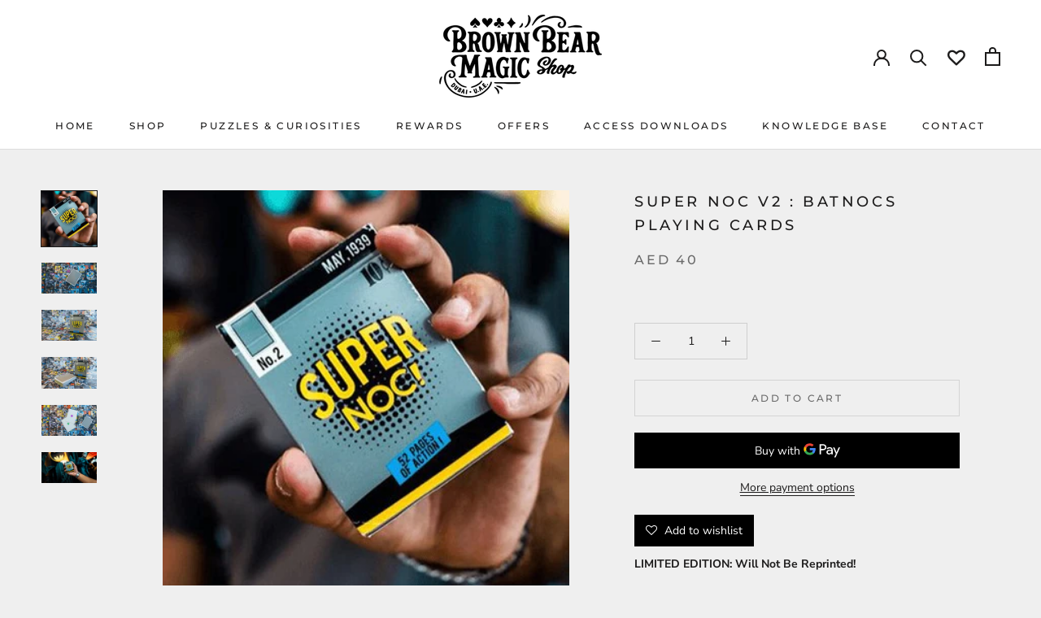

--- FILE ---
content_type: text/html; charset=utf-8
request_url: https://www.brownbearmagic.shop/products/super-noc-v2-batnocs-playing-cards
body_size: 65916
content:
<!doctype html>

<html class="no-js" lang="en">
<script>
    window.cbCustomCurrencyFormat = {
      AED: {
    money_format: "\{\{amount\}\} AED",
money_with_currency_format: "\{\{amount\}\} AED",
money_name: 'AED',
}} </script>  
  <head>
<!-- Added by AVADA SEO Suite -->



<!-- /Added by AVADA SEO Suite -->

    <meta charset="utf-8"> 
    <meta http-equiv="X-UA-Compatible" content="IE=edge,chrome=1">
    <meta name="viewport" content="width=device-width, initial-scale=1.0, height=device-height, minimum-scale=1.0, maximum-scale=1.0">
    <meta name="theme-color" content="">

    <title>
      Super NOC V2 : BATNOCs Playing Cards - Brown Bear Magic Shop
    </title><meta name="description" content="Buy Super NOC V2 : BATNOCs Playing Cards for only AED 40.00 at Brown Bear Magic Shop!"><link rel="canonical" href="https://www.brownbearmagic.shop/products/super-noc-v2-batnocs-playing-cards"><link rel="shortcut icon" href="//www.brownbearmagic.shop/cdn/shop/files/96.96_BBM_Monogram_96x.png?v=1657622353" type="image/png"><meta property="og:type" content="product">
  <meta property="og:title" content="Super NOC V2 : BATNOCs Playing Cards"><meta property="og:image" content="http://www.brownbearmagic.shop/cdn/shop/products/super-noc-v2-batnocs-playing-cards-277864.jpg?v=1701332280">
    <meta property="og:image:secure_url" content="https://www.brownbearmagic.shop/cdn/shop/products/super-noc-v2-batnocs-playing-cards-277864.jpg?v=1701332280">
    <meta property="og:image:width" content="405">
    <meta property="og:image:height" content="405"><meta property="product:price:amount" content="40.00">
  <meta property="product:price:currency" content="AED"><meta property="og:description" content="Buy Super NOC V2 : BATNOCs Playing Cards for only AED 40.00 at Brown Bear Magic Shop!"><meta property="og:url" content="https://www.brownbearmagic.shop/products/super-noc-v2-batnocs-playing-cards">
<meta property="og:site_name" content="Brown Bear Magic Shop"><meta name="twitter:card" content="summary"><meta name="twitter:title" content="Super NOC V2 : BATNOCs Playing Cards">
  <meta name="twitter:description" content="LIMITED EDITION: Will Not Be Reprinted!Inspired by Comic Book Culture, the SuperNOC Playing Cards is a NEW series in the NOC brand. This is the 2nd Edition version. There will be other versions based off different superheroes with different colors released next year. DON&#39;T WAIT before they sell out! Limited number available and will NOT be reprinted.

Printed to perfection by The United States Playing Cards Company
Bicycle Premium Stock with Air-Cusion Finish
Marked for clubs, hearts, spades, and diamonds.
Black Inverted Secret Card Included
Blank BLACK Card Included
">
  <meta name="twitter:image" content="https://www.brownbearmagic.shop/cdn/shop/products/super-noc-v2-batnocs-playing-cards-277864_600x600_crop_center.jpg?v=1701332280">
    <style>
  @font-face {
  font-family: Montserrat;
  font-weight: 500;
  font-style: normal;
  font-display: fallback;
  src: url("//www.brownbearmagic.shop/cdn/fonts/montserrat/montserrat_n5.07ef3781d9c78c8b93c98419da7ad4fbeebb6635.woff2") format("woff2"),
       url("//www.brownbearmagic.shop/cdn/fonts/montserrat/montserrat_n5.adf9b4bd8b0e4f55a0b203cdd84512667e0d5e4d.woff") format("woff");
}

  @font-face {
  font-family: "Nunito Sans";
  font-weight: 400;
  font-style: normal;
  font-display: fallback;
  src: url("//www.brownbearmagic.shop/cdn/fonts/nunito_sans/nunitosans_n4.0276fe080df0ca4e6a22d9cb55aed3ed5ba6b1da.woff2") format("woff2"),
       url("//www.brownbearmagic.shop/cdn/fonts/nunito_sans/nunitosans_n4.b4964bee2f5e7fd9c3826447e73afe2baad607b7.woff") format("woff");
}


  @font-face {
  font-family: "Nunito Sans";
  font-weight: 700;
  font-style: normal;
  font-display: fallback;
  src: url("//www.brownbearmagic.shop/cdn/fonts/nunito_sans/nunitosans_n7.25d963ed46da26098ebeab731e90d8802d989fa5.woff2") format("woff2"),
       url("//www.brownbearmagic.shop/cdn/fonts/nunito_sans/nunitosans_n7.d32e3219b3d2ec82285d3027bd673efc61a996c8.woff") format("woff");
}

  @font-face {
  font-family: "Nunito Sans";
  font-weight: 400;
  font-style: italic;
  font-display: fallback;
  src: url("//www.brownbearmagic.shop/cdn/fonts/nunito_sans/nunitosans_i4.6e408730afac1484cf297c30b0e67c86d17fc586.woff2") format("woff2"),
       url("//www.brownbearmagic.shop/cdn/fonts/nunito_sans/nunitosans_i4.c9b6dcbfa43622b39a5990002775a8381942ae38.woff") format("woff");
}

  @font-face {
  font-family: "Nunito Sans";
  font-weight: 700;
  font-style: italic;
  font-display: fallback;
  src: url("//www.brownbearmagic.shop/cdn/fonts/nunito_sans/nunitosans_i7.8c1124729eec046a321e2424b2acf328c2c12139.woff2") format("woff2"),
       url("//www.brownbearmagic.shop/cdn/fonts/nunito_sans/nunitosans_i7.af4cda04357273e0996d21184432bcb14651a64d.woff") format("woff");
}


  :root {
    --heading-font-family : Montserrat, sans-serif;
    --heading-font-weight : 500;
    --heading-font-style  : normal;

    --text-font-family : "Nunito Sans", sans-serif;
    --text-font-weight : 400;
    --text-font-style  : normal;

    --base-text-font-size   : 14px;
    --default-text-font-size: 14px;--background          : #efefef;
    --background-rgb      : 239, 239, 239;
    --light-background    : #efefef;
    --light-background-rgb: 239, 239, 239;
    --heading-color       : #1c1b1b;
    --text-color          : #1c1b1b;
    --text-color-rgb      : 28, 27, 27;
    --text-color-light    : #6a6a6a;
    --text-color-light-rgb: 106, 106, 106;
    --link-color          : #6a6a6a;
    --link-color-rgb      : 106, 106, 106;
    --border-color        : #cfcfcf;
    --border-color-rgb    : 207, 207, 207;

    --button-background    : #1c1b1b;
    --button-background-rgb: 28, 27, 27;
    --button-text-color    : #ffffff;

    --header-background       : #ffffff;
    --header-heading-color    : #1c1b1b;
    --header-light-text-color : #6a6a6a;
    --header-border-color     : #dddddd;

    --footer-background    : #ffffff;
    --footer-text-color    : #6a6a6a;
    --footer-heading-color : #1c1b1b;
    --footer-border-color  : #e9e9e9;

    --navigation-background      : #1c1b1b;
    --navigation-background-rgb  : 28, 27, 27;
    --navigation-text-color      : #ffffff;
    --navigation-text-color-light: rgba(255, 255, 255, 0.5);
    --navigation-border-color    : rgba(255, 255, 255, 0.25);

    --newsletter-popup-background     : #1c1b1b;
    --newsletter-popup-text-color     : #ffffff;
    --newsletter-popup-text-color-rgb : 255, 255, 255;

    --secondary-elements-background       : #1c1b1b;
    --secondary-elements-background-rgb   : 28, 27, 27;
    --secondary-elements-text-color       : #ffffff;
    --secondary-elements-text-color-light : rgba(255, 255, 255, 0.5);
    --secondary-elements-border-color     : rgba(255, 255, 255, 0.25);

    --product-sale-price-color    : #ff5249;
    --product-sale-price-color-rgb: 255, 82, 73;

    /* Shopify related variables */
    --payment-terms-background-color: #efefef;

    /* Products */

    --horizontal-spacing-four-products-per-row: 40px;
        --horizontal-spacing-two-products-per-row : 40px;

    --vertical-spacing-four-products-per-row: 40px;
        --vertical-spacing-two-products-per-row : 50px;

    /* Animation */
    --drawer-transition-timing: cubic-bezier(0.645, 0.045, 0.355, 1);
    --header-base-height: 80px; /* We set a default for browsers that do not support CSS variables */

    /* Cursors */
    --cursor-zoom-in-svg    : url(//www.brownbearmagic.shop/cdn/shop/t/2/assets/cursor-zoom-in.svg?v=126288959602927766881745767305);
    --cursor-zoom-in-2x-svg : url(//www.brownbearmagic.shop/cdn/shop/t/2/assets/cursor-zoom-in-2x.svg?v=116842272901327799731745767305);
  }
</style>

<script>
  // IE11 does not have support for CSS variables, so we have to polyfill them
  if (!(((window || {}).CSS || {}).supports && window.CSS.supports('(--a: 0)'))) {
    const script = document.createElement('script');
    script.type = 'text/javascript';
    script.src = 'https://cdn.jsdelivr.net/npm/css-vars-ponyfill@2';
    script.onload = function() {
      cssVars({});
    };

    document.getElementsByTagName('head')[0].appendChild(script);
  }
</script>

    

<!-- Avada Sales Pop Script -->


<script>const AVADA_SALES_POP_LAST_UPDATE = 1627544486157</script>

<!-- Product Structured Added by AVADA Photo Reviews -->
<script type="application/ld+json">
{
  "@context": "https://schema.org/",
  "@type": "Product",
  "@id": "https:\/\/www.brownbearmagic.shop\/products\/super-noc-v2-batnocs-playing-cards#product",
  "name": "Super NOC V2 : BATNOCs Playing Cards",
  "description": "LIMITED EDITION: Will Not Be Reprinted!Inspired by Comic Book Culture, the SuperNOC Playing Cards is a NEW series in the NOC brand. This is the 2nd Edition version. There will be other versions based off different superheroes with different colors released next year. DON&#39;T WAIT before they sell out! Limited number available and will NOT be reprinted.Printed to perfection by The United States Playing Cards CompanyBicycle Premium Stock with Air-Cusion FinishMarked for clubs, hearts, spades, and diamonds.Black Inverted Secret Card IncludedBlank BLACK Card Included",
  
  "offers": {
    "@type": "Offer",
    "price": "40.0",
    "priceCurrency": "AED",
    "itemCondition": "https://schema.org/NewCondition",
    "availability": "https://schema.org/InStock",
    "url": "https://www.brownbearmagic.shop/products/super-noc-v2-batnocs-playing-cards"
  },
  

  
  
  "image": [
    "https://www.brownbearmagic.shop/cdn/shop/products/super-noc-v2-batnocs-playing-cards-277864.jpg?v=1701332280",
    "https://www.brownbearmagic.shop/cdn/shop/products/super-noc-v2-batnocs-playing-cards-295543.jpg?v=1701332280",
    "https://www.brownbearmagic.shop/cdn/shop/products/super-noc-v2-batnocs-playing-cards-449657.jpg?v=1701332280",
    "https://www.brownbearmagic.shop/cdn/shop/products/super-noc-v2-batnocs-playing-cards-979341.jpg?v=1701332280",
    "https://www.brownbearmagic.shop/cdn/shop/products/super-noc-v2-batnocs-playing-cards-309857.jpg?v=1701332280",
    "https://www.brownbearmagic.shop/cdn/shop/products/super-noc-v2-batnocs-playing-cards-872320.jpg?v=1701332280"
  ],
  "releaseDate": "2020-10-07 21:37:58 +0400",
  "sku": "",
  "mpn": ""}
</script>
<!-- /Product Structured Added by AVADA Photo Reviews -->








<script>const AVADA_PR = {};
              AVADA_PR.product = {"id":5896641970328,"title":"Super NOC V2 : BATNOCs Playing Cards","handle":"super-noc-v2-batnocs-playing-cards","description":"\u003cb data-mce-fragment=\"1\"\u003eLIMITED EDITION: Will Not Be Reprinted!\u003c\/b\u003e\u003cbr data-mce-fragment=\"1\"\u003e\u003cbr data-mce-fragment=\"1\"\u003e\u003cspan data-mce-fragment=\"1\"\u003eInspired by Comic Book Culture, the SuperNOC Playing Cards is a NEW series in the NOC brand. This is the 2nd Edition version. There will be other versions based off different superheroes with different colors released next year. DON'T WAIT before they sell out! Limited number available and will NOT be reprinted.\u003c\/span\u003e\n\u003cul data-mce-fragment=\"1\"\u003e\n\u003cli data-mce-fragment=\"1\"\u003ePrinted to perfection by The United States Playing Cards Company\u003c\/li\u003e\n\u003cli data-mce-fragment=\"1\"\u003eBicycle Premium Stock with Air-Cusion Finish\u003c\/li\u003e\n\u003cli data-mce-fragment=\"1\"\u003eMarked for clubs, hearts, spades, and diamonds.\u003c\/li\u003e\n\u003cli data-mce-fragment=\"1\"\u003eBlack Inverted Secret Card Included\u003c\/li\u003e\n\u003cli data-mce-fragment=\"1\"\u003eBlank BLACK Card Included\u003c\/li\u003e\n\u003c\/ul\u003e","published_at":"2020-10-07T21:37:58+04:00","created_at":"2020-10-07T21:37:57+04:00","vendor":"Murphy's Magic Supplies Inc.","type":"Playing Cards","tags":["Brand_NOC","L.5.2","Type_Marked"],"price":4000,"price_min":4000,"price_max":4000,"available":true,"price_varies":false,"compare_at_price":null,"compare_at_price_min":0,"compare_at_price_max":0,"compare_at_price_varies":false,"variants":[{"id":36774137430168,"title":"Default Title","option1":"Default Title","option2":null,"option3":null,"sku":"","requires_shipping":true,"taxable":true,"featured_image":null,"available":true,"name":"Super NOC V2 : BATNOCs Playing Cards","public_title":null,"options":["Default Title"],"price":4000,"weight":100,"compare_at_price":null,"inventory_management":"shopify","barcode":"","requires_selling_plan":false,"selling_plan_allocations":[]}],"images":["\/\/www.brownbearmagic.shop\/cdn\/shop\/products\/super-noc-v2-batnocs-playing-cards-277864.jpg?v=1701332280","\/\/www.brownbearmagic.shop\/cdn\/shop\/products\/super-noc-v2-batnocs-playing-cards-295543.jpg?v=1701332280","\/\/www.brownbearmagic.shop\/cdn\/shop\/products\/super-noc-v2-batnocs-playing-cards-449657.jpg?v=1701332280","\/\/www.brownbearmagic.shop\/cdn\/shop\/products\/super-noc-v2-batnocs-playing-cards-979341.jpg?v=1701332280","\/\/www.brownbearmagic.shop\/cdn\/shop\/products\/super-noc-v2-batnocs-playing-cards-309857.jpg?v=1701332280","\/\/www.brownbearmagic.shop\/cdn\/shop\/products\/super-noc-v2-batnocs-playing-cards-872320.jpg?v=1701332280"],"featured_image":"\/\/www.brownbearmagic.shop\/cdn\/shop\/products\/super-noc-v2-batnocs-playing-cards-277864.jpg?v=1701332280","options":["Title"],"media":[{"alt":"Super NOC V2 : BATNOCs Playing Cards - Brown Bear Magic Shop","id":34878649401576,"position":1,"preview_image":{"aspect_ratio":1.0,"height":405,"width":405,"src":"\/\/www.brownbearmagic.shop\/cdn\/shop\/products\/super-noc-v2-batnocs-playing-cards-277864.jpg?v=1701332280"},"aspect_ratio":1.0,"height":405,"media_type":"image","src":"\/\/www.brownbearmagic.shop\/cdn\/shop\/products\/super-noc-v2-batnocs-playing-cards-277864.jpg?v=1701332280","width":405},{"alt":"Super NOC V2 : BATNOCs Playing Cards - Brown Bear Magic Shop","id":34878649467112,"position":2,"preview_image":{"aspect_ratio":1.779,"height":416,"width":740,"src":"\/\/www.brownbearmagic.shop\/cdn\/shop\/products\/super-noc-v2-batnocs-playing-cards-295543.jpg?v=1701332280"},"aspect_ratio":1.779,"height":416,"media_type":"image","src":"\/\/www.brownbearmagic.shop\/cdn\/shop\/products\/super-noc-v2-batnocs-playing-cards-295543.jpg?v=1701332280","width":740},{"alt":"Super NOC V2 : BATNOCs Playing Cards - Brown Bear Magic Shop","id":34878649565416,"position":3,"preview_image":{"aspect_ratio":1.779,"height":416,"width":740,"src":"\/\/www.brownbearmagic.shop\/cdn\/shop\/products\/super-noc-v2-batnocs-playing-cards-449657.jpg?v=1701332280"},"aspect_ratio":1.779,"height":416,"media_type":"image","src":"\/\/www.brownbearmagic.shop\/cdn\/shop\/products\/super-noc-v2-batnocs-playing-cards-449657.jpg?v=1701332280","width":740},{"alt":"Super NOC V2 : BATNOCs Playing Cards - Brown Bear Magic Shop","id":34878649630952,"position":4,"preview_image":{"aspect_ratio":1.779,"height":416,"width":740,"src":"\/\/www.brownbearmagic.shop\/cdn\/shop\/products\/super-noc-v2-batnocs-playing-cards-979341.jpg?v=1701332280"},"aspect_ratio":1.779,"height":416,"media_type":"image","src":"\/\/www.brownbearmagic.shop\/cdn\/shop\/products\/super-noc-v2-batnocs-playing-cards-979341.jpg?v=1701332280","width":740},{"alt":"Super NOC V2 : BATNOCs Playing Cards - Brown Bear Magic Shop","id":34878649696488,"position":5,"preview_image":{"aspect_ratio":1.779,"height":416,"width":740,"src":"\/\/www.brownbearmagic.shop\/cdn\/shop\/products\/super-noc-v2-batnocs-playing-cards-309857.jpg?v=1701332280"},"aspect_ratio":1.779,"height":416,"media_type":"image","src":"\/\/www.brownbearmagic.shop\/cdn\/shop\/products\/super-noc-v2-batnocs-playing-cards-309857.jpg?v=1701332280","width":740},{"alt":"Super NOC V2 : BATNOCs Playing Cards - Brown Bear Magic Shop","id":34878649794792,"position":6,"preview_image":{"aspect_ratio":1.779,"height":416,"width":740,"src":"\/\/www.brownbearmagic.shop\/cdn\/shop\/products\/super-noc-v2-batnocs-playing-cards-872320.jpg?v=1701332280"},"aspect_ratio":1.779,"height":416,"media_type":"image","src":"\/\/www.brownbearmagic.shop\/cdn\/shop\/products\/super-noc-v2-batnocs-playing-cards-872320.jpg?v=1701332280","width":740}],"requires_selling_plan":false,"selling_plan_groups":[],"content":"\u003cb data-mce-fragment=\"1\"\u003eLIMITED EDITION: Will Not Be Reprinted!\u003c\/b\u003e\u003cbr data-mce-fragment=\"1\"\u003e\u003cbr data-mce-fragment=\"1\"\u003e\u003cspan data-mce-fragment=\"1\"\u003eInspired by Comic Book Culture, the SuperNOC Playing Cards is a NEW series in the NOC brand. This is the 2nd Edition version. There will be other versions based off different superheroes with different colors released next year. DON'T WAIT before they sell out! Limited number available and will NOT be reprinted.\u003c\/span\u003e\n\u003cul data-mce-fragment=\"1\"\u003e\n\u003cli data-mce-fragment=\"1\"\u003ePrinted to perfection by The United States Playing Cards Company\u003c\/li\u003e\n\u003cli data-mce-fragment=\"1\"\u003eBicycle Premium Stock with Air-Cusion Finish\u003c\/li\u003e\n\u003cli data-mce-fragment=\"1\"\u003eMarked for clubs, hearts, spades, and diamonds.\u003c\/li\u003e\n\u003cli data-mce-fragment=\"1\"\u003eBlack Inverted Secret Card Included\u003c\/li\u003e\n\u003cli data-mce-fragment=\"1\"\u003eBlank BLACK Card Included\u003c\/li\u003e\n\u003c\/ul\u003e"};
              AVADA_PR.template = "product";
              AVADA_PR.shopId = "WmVqHb4jkHeHTP1JrPCb";
              AVADA_PR.first_name = "";
              AVADA_PR.last_name = "";
              AVADA_PR.email = "";
      </script>
<!-- /Avada Sales Pop Script --><script>window.performance && window.performance.mark && window.performance.mark('shopify.content_for_header.start');</script><meta name="google-site-verification" content="rSX053R0vGZ328CrXD8QpiQZWJOwEaw1bWwSQR3Bzmo">
<meta id="shopify-digital-wallet" name="shopify-digital-wallet" content="/47402451096/digital_wallets/dialog">
<link rel="alternate" hreflang="x-default" href="https://www.brownbearmagic.shop/products/super-noc-v2-batnocs-playing-cards">
<link rel="alternate" hreflang="en" href="https://www.brownbearmagic.shop/products/super-noc-v2-batnocs-playing-cards">
<link rel="alternate" hreflang="en-US" href="https://www.brownbearmagic.shop/en-us/products/super-noc-v2-batnocs-playing-cards">
<link rel="alternate" hreflang="en-GB" href="https://www.brownbearmagic.shop/en-gb/products/super-noc-v2-batnocs-playing-cards">
<link rel="alternate" hreflang="en-SA" href="https://www.brownbearmagic.shop/en-sa/products/super-noc-v2-batnocs-playing-cards">
<link rel="alternate" hreflang="en-IT" href="https://www.brownbearmagic.shop/en-it/products/super-noc-v2-batnocs-playing-cards">
<link rel="alternate" type="application/json+oembed" href="https://www.brownbearmagic.shop/products/super-noc-v2-batnocs-playing-cards.oembed">
<script async="async" src="/checkouts/internal/preloads.js?locale=en-AE"></script>
<script id="shopify-features" type="application/json">{"accessToken":"ec8b0fd57a1ca0acd156aaab2c52d57a","betas":["rich-media-storefront-analytics"],"domain":"www.brownbearmagic.shop","predictiveSearch":true,"shopId":47402451096,"locale":"en"}</script>
<script>var Shopify = Shopify || {};
Shopify.shop = "brown-bear-leather-goods-inc.myshopify.com";
Shopify.locale = "en";
Shopify.currency = {"active":"AED","rate":"1.0"};
Shopify.country = "AE";
Shopify.theme = {"name":"Prestige","id":123115602111,"schema_name":"Prestige","schema_version":"4.14.0","theme_store_id":855,"role":"main"};
Shopify.theme.handle = "null";
Shopify.theme.style = {"id":null,"handle":null};
Shopify.cdnHost = "www.brownbearmagic.shop/cdn";
Shopify.routes = Shopify.routes || {};
Shopify.routes.root = "/";</script>
<script type="module">!function(o){(o.Shopify=o.Shopify||{}).modules=!0}(window);</script>
<script>!function(o){function n(){var o=[];function n(){o.push(Array.prototype.slice.apply(arguments))}return n.q=o,n}var t=o.Shopify=o.Shopify||{};t.loadFeatures=n(),t.autoloadFeatures=n()}(window);</script>
<script id="shop-js-analytics" type="application/json">{"pageType":"product"}</script>
<script defer="defer" async type="module" src="//www.brownbearmagic.shop/cdn/shopifycloud/shop-js/modules/v2/client.init-shop-cart-sync_BN7fPSNr.en.esm.js"></script>
<script defer="defer" async type="module" src="//www.brownbearmagic.shop/cdn/shopifycloud/shop-js/modules/v2/chunk.common_Cbph3Kss.esm.js"></script>
<script defer="defer" async type="module" src="//www.brownbearmagic.shop/cdn/shopifycloud/shop-js/modules/v2/chunk.modal_DKumMAJ1.esm.js"></script>
<script type="module">
  await import("//www.brownbearmagic.shop/cdn/shopifycloud/shop-js/modules/v2/client.init-shop-cart-sync_BN7fPSNr.en.esm.js");
await import("//www.brownbearmagic.shop/cdn/shopifycloud/shop-js/modules/v2/chunk.common_Cbph3Kss.esm.js");
await import("//www.brownbearmagic.shop/cdn/shopifycloud/shop-js/modules/v2/chunk.modal_DKumMAJ1.esm.js");

  window.Shopify.SignInWithShop?.initShopCartSync?.({"fedCMEnabled":true,"windoidEnabled":true});

</script>
<script>(function() {
  var isLoaded = false;
  function asyncLoad() {
    if (isLoaded) return;
    isLoaded = true;
    var urls = ["\/\/code.tidio.co\/f1vljxek5oxs55yjy0ozdeodgi5thwmx.js?shop=brown-bear-leather-goods-inc.myshopify.com","https:\/\/zooomyapps.com\/wishlist\/ZooomyOrders.js?shop=brown-bear-leather-goods-inc.myshopify.com","https:\/\/currency.conversionbear.com\/script?app=currency\u0026shop=brown-bear-leather-goods-inc.myshopify.com"];
    for (var i = 0; i < urls.length; i++) {
      var s = document.createElement('script');
      s.type = 'text/javascript';
      s.async = true;
      s.src = urls[i];
      var x = document.getElementsByTagName('script')[0];
      x.parentNode.insertBefore(s, x);
    }
  };
  if(window.attachEvent) {
    window.attachEvent('onload', asyncLoad);
  } else {
    window.addEventListener('load', asyncLoad, false);
  }
})();</script>
<script id="__st">var __st={"a":47402451096,"offset":14400,"reqid":"0fcd9b1d-8272-4466-b07a-0bf53734382a-1769979604","pageurl":"www.brownbearmagic.shop\/products\/super-noc-v2-batnocs-playing-cards","u":"09a6a67f9d35","p":"product","rtyp":"product","rid":5896641970328};</script>
<script>window.ShopifyPaypalV4VisibilityTracking = true;</script>
<script id="captcha-bootstrap">!function(){'use strict';const t='contact',e='account',n='new_comment',o=[[t,t],['blogs',n],['comments',n],[t,'customer']],c=[[e,'customer_login'],[e,'guest_login'],[e,'recover_customer_password'],[e,'create_customer']],r=t=>t.map((([t,e])=>`form[action*='/${t}']:not([data-nocaptcha='true']) input[name='form_type'][value='${e}']`)).join(','),a=t=>()=>t?[...document.querySelectorAll(t)].map((t=>t.form)):[];function s(){const t=[...o],e=r(t);return a(e)}const i='password',u='form_key',d=['recaptcha-v3-token','g-recaptcha-response','h-captcha-response',i],f=()=>{try{return window.sessionStorage}catch{return}},m='__shopify_v',_=t=>t.elements[u];function p(t,e,n=!1){try{const o=window.sessionStorage,c=JSON.parse(o.getItem(e)),{data:r}=function(t){const{data:e,action:n}=t;return t[m]||n?{data:e,action:n}:{data:t,action:n}}(c);for(const[e,n]of Object.entries(r))t.elements[e]&&(t.elements[e].value=n);n&&o.removeItem(e)}catch(o){console.error('form repopulation failed',{error:o})}}const l='form_type',E='cptcha';function T(t){t.dataset[E]=!0}const w=window,h=w.document,L='Shopify',v='ce_forms',y='captcha';let A=!1;((t,e)=>{const n=(g='f06e6c50-85a8-45c8-87d0-21a2b65856fe',I='https://cdn.shopify.com/shopifycloud/storefront-forms-hcaptcha/ce_storefront_forms_captcha_hcaptcha.v1.5.2.iife.js',D={infoText:'Protected by hCaptcha',privacyText:'Privacy',termsText:'Terms'},(t,e,n)=>{const o=w[L][v],c=o.bindForm;if(c)return c(t,g,e,D).then(n);var r;o.q.push([[t,g,e,D],n]),r=I,A||(h.body.append(Object.assign(h.createElement('script'),{id:'captcha-provider',async:!0,src:r})),A=!0)});var g,I,D;w[L]=w[L]||{},w[L][v]=w[L][v]||{},w[L][v].q=[],w[L][y]=w[L][y]||{},w[L][y].protect=function(t,e){n(t,void 0,e),T(t)},Object.freeze(w[L][y]),function(t,e,n,w,h,L){const[v,y,A,g]=function(t,e,n){const i=e?o:[],u=t?c:[],d=[...i,...u],f=r(d),m=r(i),_=r(d.filter((([t,e])=>n.includes(e))));return[a(f),a(m),a(_),s()]}(w,h,L),I=t=>{const e=t.target;return e instanceof HTMLFormElement?e:e&&e.form},D=t=>v().includes(t);t.addEventListener('submit',(t=>{const e=I(t);if(!e)return;const n=D(e)&&!e.dataset.hcaptchaBound&&!e.dataset.recaptchaBound,o=_(e),c=g().includes(e)&&(!o||!o.value);(n||c)&&t.preventDefault(),c&&!n&&(function(t){try{if(!f())return;!function(t){const e=f();if(!e)return;const n=_(t);if(!n)return;const o=n.value;o&&e.removeItem(o)}(t);const e=Array.from(Array(32),(()=>Math.random().toString(36)[2])).join('');!function(t,e){_(t)||t.append(Object.assign(document.createElement('input'),{type:'hidden',name:u})),t.elements[u].value=e}(t,e),function(t,e){const n=f();if(!n)return;const o=[...t.querySelectorAll(`input[type='${i}']`)].map((({name:t})=>t)),c=[...d,...o],r={};for(const[a,s]of new FormData(t).entries())c.includes(a)||(r[a]=s);n.setItem(e,JSON.stringify({[m]:1,action:t.action,data:r}))}(t,e)}catch(e){console.error('failed to persist form',e)}}(e),e.submit())}));const S=(t,e)=>{t&&!t.dataset[E]&&(n(t,e.some((e=>e===t))),T(t))};for(const o of['focusin','change'])t.addEventListener(o,(t=>{const e=I(t);D(e)&&S(e,y())}));const B=e.get('form_key'),M=e.get(l),P=B&&M;t.addEventListener('DOMContentLoaded',(()=>{const t=y();if(P)for(const e of t)e.elements[l].value===M&&p(e,B);[...new Set([...A(),...v().filter((t=>'true'===t.dataset.shopifyCaptcha))])].forEach((e=>S(e,t)))}))}(h,new URLSearchParams(w.location.search),n,t,e,['guest_login'])})(!0,!0)}();</script>
<script integrity="sha256-4kQ18oKyAcykRKYeNunJcIwy7WH5gtpwJnB7kiuLZ1E=" data-source-attribution="shopify.loadfeatures" defer="defer" src="//www.brownbearmagic.shop/cdn/shopifycloud/storefront/assets/storefront/load_feature-a0a9edcb.js" crossorigin="anonymous"></script>
<script data-source-attribution="shopify.dynamic_checkout.dynamic.init">var Shopify=Shopify||{};Shopify.PaymentButton=Shopify.PaymentButton||{isStorefrontPortableWallets:!0,init:function(){window.Shopify.PaymentButton.init=function(){};var t=document.createElement("script");t.src="https://www.brownbearmagic.shop/cdn/shopifycloud/portable-wallets/latest/portable-wallets.en.js",t.type="module",document.head.appendChild(t)}};
</script>
<script data-source-attribution="shopify.dynamic_checkout.buyer_consent">
  function portableWalletsHideBuyerConsent(e){var t=document.getElementById("shopify-buyer-consent"),n=document.getElementById("shopify-subscription-policy-button");t&&n&&(t.classList.add("hidden"),t.setAttribute("aria-hidden","true"),n.removeEventListener("click",e))}function portableWalletsShowBuyerConsent(e){var t=document.getElementById("shopify-buyer-consent"),n=document.getElementById("shopify-subscription-policy-button");t&&n&&(t.classList.remove("hidden"),t.removeAttribute("aria-hidden"),n.addEventListener("click",e))}window.Shopify?.PaymentButton&&(window.Shopify.PaymentButton.hideBuyerConsent=portableWalletsHideBuyerConsent,window.Shopify.PaymentButton.showBuyerConsent=portableWalletsShowBuyerConsent);
</script>
<script>
  function portableWalletsCleanup(e){e&&e.src&&console.error("Failed to load portable wallets script "+e.src);var t=document.querySelectorAll("shopify-accelerated-checkout .shopify-payment-button__skeleton, shopify-accelerated-checkout-cart .wallet-cart-button__skeleton"),e=document.getElementById("shopify-buyer-consent");for(let e=0;e<t.length;e++)t[e].remove();e&&e.remove()}function portableWalletsNotLoadedAsModule(e){e instanceof ErrorEvent&&"string"==typeof e.message&&e.message.includes("import.meta")&&"string"==typeof e.filename&&e.filename.includes("portable-wallets")&&(window.removeEventListener("error",portableWalletsNotLoadedAsModule),window.Shopify.PaymentButton.failedToLoad=e,"loading"===document.readyState?document.addEventListener("DOMContentLoaded",window.Shopify.PaymentButton.init):window.Shopify.PaymentButton.init())}window.addEventListener("error",portableWalletsNotLoadedAsModule);
</script>

<script type="module" src="https://www.brownbearmagic.shop/cdn/shopifycloud/portable-wallets/latest/portable-wallets.en.js" onError="portableWalletsCleanup(this)" crossorigin="anonymous"></script>
<script nomodule>
  document.addEventListener("DOMContentLoaded", portableWalletsCleanup);
</script>

<link id="shopify-accelerated-checkout-styles" rel="stylesheet" media="screen" href="https://www.brownbearmagic.shop/cdn/shopifycloud/portable-wallets/latest/accelerated-checkout-backwards-compat.css" crossorigin="anonymous">
<style id="shopify-accelerated-checkout-cart">
        #shopify-buyer-consent {
  margin-top: 1em;
  display: inline-block;
  width: 100%;
}

#shopify-buyer-consent.hidden {
  display: none;
}

#shopify-subscription-policy-button {
  background: none;
  border: none;
  padding: 0;
  text-decoration: underline;
  font-size: inherit;
  cursor: pointer;
}

#shopify-subscription-policy-button::before {
  box-shadow: none;
}

      </style>

<script>window.performance && window.performance.mark && window.performance.mark('shopify.content_for_header.end');</script><link rel="stylesheet" href="//www.brownbearmagic.shop/cdn/shop/t/2/assets/theme.css?v=168421274301850614501700489696">

    <script>// This allows to expose several variables to the global scope, to be used in scripts
      window.theme = {
        pageType: "product",
        moneyFormat: "\u003cspan class=\"money conversion-bear-money\"\u003eAED {{amount}}\u003c\/span\u003e",
        moneyWithCurrencyFormat: "\u003cspan class=\"money conversion-bear-money\"\u003eAED {{amount}} AED\u003c\/span\u003e",
        productImageSize: "natural",
        searchMode: "product,article,page",
        showPageTransition: false,
        showElementStaggering: true,
        showImageZooming: false
      };

      window.routes = {
        rootUrl: "\/",
        rootUrlWithoutSlash: '',
        cartUrl: "\/cart",
        cartAddUrl: "\/cart\/add",
        cartChangeUrl: "\/cart\/change",
        searchUrl: "\/search",
        productRecommendationsUrl: "\/recommendations\/products"
      };

      window.languages = {
        cartAddNote: "Add Order Note",
        cartEditNote: "Edit Order Note",
        productImageLoadingError: "This image could not be loaded. Please try to reload the page.",
        productFormAddToCart: "Add to cart",
        productFormUnavailable: "Unavailable",
        productFormSoldOut: "Sold Out",
        shippingEstimatorOneResult: "1 option available:",
        shippingEstimatorMoreResults: "{{count}} options available:",
        shippingEstimatorNoResults: "No shipping could be found"
      };

      window.lazySizesConfig = {
        loadHidden: false,
        hFac: 0.5,
        expFactor: 2,
        ricTimeout: 150,
        lazyClass: 'Image--lazyLoad',
        loadingClass: 'Image--lazyLoading',
        loadedClass: 'Image--lazyLoaded'
      };

      document.documentElement.className = document.documentElement.className.replace('no-js', 'js');
      document.documentElement.style.setProperty('--window-height', window.innerHeight + 'px');

      // We do a quick detection of some features (we could use Modernizr but for so little...)
      (function() {
        document.documentElement.className += ((window.CSS && window.CSS.supports('(position: sticky) or (position: -webkit-sticky)')) ? ' supports-sticky' : ' no-supports-sticky');
        document.documentElement.className += (window.matchMedia('(-moz-touch-enabled: 1), (hover: none)')).matches ? ' no-supports-hover' : ' supports-hover';
      }());
    </script>

    <script src="//www.brownbearmagic.shop/cdn/shop/t/2/assets/lazysizes.min.js?v=174358363404432586981621111079" async></script><script src="https://polyfill-fastly.net/v3/polyfill.min.js?unknown=polyfill&features=fetch,Element.prototype.closest,Element.prototype.remove,Element.prototype.classList,Array.prototype.includes,Array.prototype.fill,Object.assign,CustomEvent,IntersectionObserver,IntersectionObserverEntry,URL" defer></script>
    <script src="//www.brownbearmagic.shop/cdn/shop/t/2/assets/libs.min.js?v=26178543184394469741621111079" defer></script>
    <script src="//www.brownbearmagic.shop/cdn/shop/t/2/assets/theme.min.js?v=32582991037476063551621111082" defer></script>
    <script src="//www.brownbearmagic.shop/cdn/shop/t/2/assets/custom.js?v=183944157590872491501621111081" defer></script>

    <script>
      (function () {
        window.onpageshow = function() {
          if (window.theme.showPageTransition) {
            var pageTransition = document.querySelector('.PageTransition');

            if (pageTransition) {
              pageTransition.style.visibility = 'visible';
              pageTransition.style.opacity = '0';
            }
          }

          // When the page is loaded from the cache, we have to reload the cart content
          document.documentElement.dispatchEvent(new CustomEvent('cart:refresh', {
            bubbles: true
          }));
        };
      })();
    </script>

    
  <script type="application/ld+json">
  {
    "@context": "http://schema.org",
    "@type": "Product",
  "@id": "https:\/\/www.brownbearmagic.shop\/products\/super-noc-v2-batnocs-playing-cards#product",
    "offers": [{
          "@type": "Offer",
          "name": "Default Title",
          "availability":"https://schema.org/InStock",
          "price": 40.0,
          "priceCurrency": "AED",
          "priceValidUntil": "2026-02-12","url": "/products/super-noc-v2-batnocs-playing-cards?variant=36774137430168"
        }
],
    "brand": {
      "name": "Murphy's Magic Supplies Inc."
    },
    "name": "Super NOC V2 : BATNOCs Playing Cards",
    "description": "LIMITED EDITION: Will Not Be Reprinted!Inspired by Comic Book Culture, the SuperNOC Playing Cards is a NEW series in the NOC brand. This is the 2nd Edition version. There will be other versions based off different superheroes with different colors released next year. DON'T WAIT before they sell out! Limited number available and will NOT be reprinted.\n\nPrinted to perfection by The United States Playing Cards Company\nBicycle Premium Stock with Air-Cusion Finish\nMarked for clubs, hearts, spades, and diamonds.\nBlack Inverted Secret Card Included\nBlank BLACK Card Included\n",
    "category": "Playing Cards",
    "url": "/products/super-noc-v2-batnocs-playing-cards",
    "sku": "",
    "image": {
      "@type": "ImageObject",
      "url": "https://www.brownbearmagic.shop/cdn/shop/products/super-noc-v2-batnocs-playing-cards-277864_1024x.jpg?v=1701332280",
      "image": "https://www.brownbearmagic.shop/cdn/shop/products/super-noc-v2-batnocs-playing-cards-277864_1024x.jpg?v=1701332280",
      "name": "Super NOC V2 : BATNOCs Playing Cards - Brown Bear Magic Shop",
      "width": "1024",
      "height": "1024"
    }
  }
  </script>



  <script type="application/ld+json">
  {
    "@context": "http://schema.org",
    "@type": "BreadcrumbList",
  "itemListElement": [{
      "@type": "ListItem",
      "position": 1,
      "name": "Translation missing: en.general.breadcrumb.home",
      "item": "https://www.brownbearmagic.shop"
    },{
          "@type": "ListItem",
          "position": 2,
          "name": "Super NOC V2 : BATNOCs Playing Cards",
          "item": "https://www.brownbearmagic.shop/products/super-noc-v2-batnocs-playing-cards"
        }]
  }
  </script>

  
<script>
window.mlvedaShopCurrency = "AED";
window.shopCurrency = "AED";
window.supported_currencies = "USD AED GBP EUR";
</script><link rel="dns-prefetch" href="https://cdn.secomapp.com/">
<link rel="dns-prefetch" href="https://ajax.googleapis.com/">
<link rel="dns-prefetch" href="https://cdnjs.cloudflare.com/">
<link rel="preload" as="stylesheet" href="//www.brownbearmagic.shop/cdn/shop/t/2/assets/sca-pp.css?v=178374312540912810101621926366">

<link rel="stylesheet" href="//www.brownbearmagic.shop/cdn/shop/t/2/assets/sca-pp.css?v=178374312540912810101621926366">
 <script>
  
  SCAPPShop = {};
    
  </script> 

    
    
    <script>
  var aioMeta ={
      meta_e : '',
      meta_i : '',
      meta_n : ' ',
    }
      
</script>

 <script async src="https://static.aitrillion.com/aio-script/stores/C_NEzC6prd8gpYtqkg6A37OMCSGUE2Rea5lPsbs_fYlamRSTrI_9pd7S0ch0o1j7xic639Wwh30gNv4JEgkFEg.js?v=4.21&shop_name=brown-bear-leather-goods-inc.myshopify.com"></script>
 <script type="text/javascript">
  window.Rivo = window.Rivo || {};
  window.Rivo.common = window.Rivo.common || {};
  window.Rivo.common.shop = {
    permanent_domain: 'brown-bear-leather-goods-inc.myshopify.com',
    currency: "AED",
    money_format: "\u003cspan class=\"money conversion-bear-money\"\u003eAED {{amount}}\u003c\/span\u003e",
    id: 47402451096
  };
  

  window.Rivo.common.template = 'product';
  window.Rivo.common.cart = {};
  window.Rivo.common.vapid_public_key = "BJuXCmrtTK335SuczdNVYrGVtP_WXn4jImChm49st7K7z7e8gxSZUKk4DhUpk8j2Xpiw5G4-ylNbMKLlKkUEU98=";
  window.Rivo.global_config = {"asset_urls":{"loy":{"api_js":"https:\/\/cdn.shopify.com\/s\/files\/1\/0194\/1736\/6592\/t\/1\/assets\/ba_rivo_api.js?v=1698086845","init_js":"https:\/\/cdn.shopify.com\/s\/files\/1\/0194\/1736\/6592\/t\/1\/assets\/ba_loy_init.js?v=1698086836","referrals_js":"https:\/\/cdn.shopify.com\/s\/files\/1\/0194\/1736\/6592\/t\/1\/assets\/ba_loy_referrals.js?v=1698086841","referrals_css":"https:\/\/cdn.shopify.com\/s\/files\/1\/0194\/1736\/6592\/t\/1\/assets\/ba_loy_referrals.css?v=1690178293","widget_js":"https:\/\/cdn.shopify.com\/s\/files\/1\/0194\/1736\/6592\/t\/1\/assets\/ba_loy_widget.js?v=1698086837","widget_css":"https:\/\/cdn.shopify.com\/s\/files\/1\/0194\/1736\/6592\/t\/1\/assets\/ba_loy_widget.css?v=1691714514","page_init_js":"https:\/\/cdn.shopify.com\/s\/files\/1\/0194\/1736\/6592\/t\/1\/assets\/ba_loy_page_init.js?v=1698086838","page_widget_js":"https:\/\/cdn.shopify.com\/s\/files\/1\/0194\/1736\/6592\/t\/1\/assets\/ba_loy_page_widget.js?v=1698086840","page_widget_css":"https:\/\/cdn.shopify.com\/s\/files\/1\/0194\/1736\/6592\/t\/1\/assets\/ba_loy_page.css?v=1689377962","page_preview_js":"\/assets\/msg\/loy_page_preview.js"},"rev":{"init_js":"https:\/\/cdn.shopify.com\/s\/files\/1\/0194\/1736\/6592\/t\/1\/assets\/ba_rev_init.js?v=1696816761","display_js":"https:\/\/cdn.shopify.com\/s\/files\/1\/0194\/1736\/6592\/t\/1\/assets\/ba_rev_display.js?v=1696816764","modal_js":"https:\/\/cdn.shopify.com\/s\/files\/1\/0194\/1736\/6592\/t\/1\/assets\/ba_rev_modal.js?v=1696816762","widget_css":"https:\/\/cdn.shopify.com\/s\/files\/1\/0194\/1736\/6592\/t\/1\/assets\/ba_rev_widget.css?v=1680320455","modal_css":"https:\/\/cdn.shopify.com\/s\/files\/1\/0194\/1736\/6592\/t\/1\/assets\/ba_rev_modal.css?v=1680295707"},"pu":{"init_js":"https:\/\/cdn.shopify.com\/s\/files\/1\/0194\/1736\/6592\/t\/1\/assets\/ba_pu_init.js?v=1635877170"},"widgets":{"init_js":"https:\/\/cdn.shopify.com\/s\/files\/1\/0194\/1736\/6592\/t\/1\/assets\/ba_widget_init.js?v=1693880958","modal_js":"https:\/\/cdn.shopify.com\/s\/files\/1\/0194\/1736\/6592\/t\/1\/assets\/ba_widget_modal.js?v=1693880960","modal_css":"https:\/\/cdn.shopify.com\/s\/files\/1\/0194\/1736\/6592\/t\/1\/assets\/ba_widget_modal.css?v=1654723622"},"forms":{"init_js":"https:\/\/cdn.shopify.com\/s\/files\/1\/0194\/1736\/6592\/t\/1\/assets\/ba_forms_init.js?v=1698086842","widget_js":"https:\/\/cdn.shopify.com\/s\/files\/1\/0194\/1736\/6592\/t\/1\/assets\/ba_forms_widget.js?v=1698086843","forms_css":"https:\/\/cdn.shopify.com\/s\/files\/1\/0194\/1736\/6592\/t\/1\/assets\/ba_forms.css?v=1654711758"},"global":{"helper_js":"https:\/\/cdn.shopify.com\/s\/files\/1\/0194\/1736\/6592\/t\/1\/assets\/ba_tracking.js?v=1680229884"}},"proxy_paths":{"loy":"\/apps\/ba-loy","app_metrics":"\/apps\/ba-loy\/app_metrics","push_subscription":"\/apps\/ba-loy\/push"},"aat":["loy"],"pv":false,"sts":false,"bam":false,"batc":false,"base_money_format":"AED {{amount}}","online_store_version":1,"loy_js_api_enabled":false,"shop":{"name":"Brown Bear Magic Shop","domain":"www.brownbearmagic.shop"}};

  
    if (window.Rivo.common.template == 'product'){
      window.Rivo.common.product = {
        id: 5896641970328, price: 4000, handle: "super-noc-v2-batnocs-playing-cards", tags: ["Brand_NOC","L.5.2","Type_Marked"],
        available: true, title: "Super NOC V2 : BATNOCs Playing Cards", variants: [{"id":36774137430168,"title":"Default Title","option1":"Default Title","option2":null,"option3":null,"sku":"","requires_shipping":true,"taxable":true,"featured_image":null,"available":true,"name":"Super NOC V2 : BATNOCs Playing Cards","public_title":null,"options":["Default Title"],"price":4000,"weight":100,"compare_at_price":null,"inventory_management":"shopify","barcode":"","requires_selling_plan":false,"selling_plan_allocations":[]}]
      };
    }
  

    window.Rivo.loy_config = {"brand_theme_settings":{"button_bg":"#906348","header_bg":"#906348","desc_color":"#212121","icon_color":"#3a3a3a","link_color":"#795548","visibility":"both","cards_shape":"rounded","hide_widget":"0","launcher_bg":"#906348","title_color":"#000000","banner_image":"","inputs_shape":"rounded","buttons_shape":"rounded","primary_color":"#2932fc","launcher_shape":"circle","container_shape":"rounded","mobile_placement":"right","button_text_color":"#ffffff","desktop_placement":"right","header_text_color":"#906348","powered_by_hidden":"0","launcher_text_color":"#ffffff","mobile_side_spacing":"20","desktop_side_spacing":"90","visibility_condition":"","mobile_bottom_spacing":"20","desktop_bottom_spacing":"50","hide_widget_launcher_on_mobile":"0","shopify_account_embed_custom_css":"#rivo-loyalty-program-and-rewards {\n  margin-top: 30px;\n  padding: 30px 50px 20px 50px;\n  margin-bottom: 30px;\n  text-align: left;\n  border: 1px solid #EDEDED;\n}\n\nh2#loyalty-program-header {\n  display: inline;\n  border-radius: 50px;\n}\n\np#widget-click a {\n  padding: 10px 40px 10px 40px;\n  text-decoration: none;\n  border-radius: 30px;\n  font-size: 16px;\n  color: white;\n  font-weight: bold;\n  background: #906348;\n}\n\np#points-balance {\n  color: #906348;\n  border-radius: 10px;\n  font-size: 65px;\n  font-family: Nunito Sans, sans-serif;\n  line-height: 1em;\n}\n\np#freeform-text {\n  white-space: pre-wrap;\n  color: #906348;\n}\n\n#rivo-loyalty-program-and-rewards {\n  animation: fade-in-move-down 0.7s;\n}\n\n@keyframes fade-in-move-down {\n  0% {\n    opacity: 0;\n    transform: translateY(-3rem);\n  }\n  100% {\n    opacity: 1;\n    transform: translateY(0);\n  }\n}","shopify_account_embed_custom_link":"","shopify_account_embed_target_page":"customers\/account","shopify_account_embed_custom_placement":"","shopify_account_embed_custom_insert_method":"beforebegin"},"launcher_style_settings":{"mobile_icon":"star","mobile_text":"Rewards","desktop_icon":"star","desktop_text":"Rewards","mobile_layout":"icon_with_text","desktop_layout":"icon_with_text","mobile_launcher_icon":null,"desktop_launcher_icon":null},"points_program_enabled":false,"referral_program_enabled":false,"membership_program_enabled":false,"vip_program_enabled":false,"vip_program_tier_type":"points_earned","vip_program_period":"lifetime","panel_order_settings":{"points":"1","referrals":"2","vip":"3"},"font_settings":{"primary_font":null,"secondary_font":"Nunito Sans"},"translations":{"visitor_header_caption":"Join now and unlock awesome rewards","visitor_header_title":"Bear Bucks Rewards","acct_creation_title":"Join and Earn Rewards","acct_creation_desc":"Get rewarded for being an awesome customer","acct_creation_sign_in":"Already a member?","acct_creation_btn":"Start Earning","visitor_point_header":"Earn Points","visitor_point_desc":"Earn points and turn these into rewards!","member_header_caption":"Your points","member_header_title":"{points}","member_point_header":"Points","member_point_desc":"Earn points and turn these into rewards!","general_ways_to_earn":"Ways to earn","general_ways_to_redeem":"Ways to redeem","general_sign_in":"Sign in","general_sign_up":"Sign up","general_signed_up":"signed up","general_no_rewards_yet":"No rewards yet","general_your_rewards_will_show_here":"Your rewards will show here.","general_past_rewards":"Past rewards","general_go_back":"Go back","general_your_rewards":"Your rewards","general_upcoming_reward":"Upcoming reward","general_redeem":"Redeem","general_redeemed_a_reward":"Redeemed a Reward","general_redeemed_store_credit":"Redeemed Store Credit","general_order_placed_store_credit_multiplier":"Earn cash back for every $1 spent","general_loyalty_program_and_rewards":"Loyalty Program \u0026 Rewards","general_you_have":"You have","general_converted_to_credits_internal_note":"Converted from points to store credit","general_converted_to_credits_external_note":"Converted your points balance to store credit","general_activate_store_credit":"Activate Store Credit","general_you_have_points":"You have {{points}} points","general_expiration_date":"Expiration Date","general_click_to_see_more":"View My Rewards Account","general_rewards":"Rewards","general_reward":"reward","general_manual_points_adjust":"manual points adjustment","general_add_points_default_note":"Points granted by points import","general_points_for_judgeme_review":"JudgeMe review","general_reset_removal_default_note":"Existing points removed for points reset from import","general_reset_new_balance_default_note":"Points reset to new balance by points import","general_refund_points":"Points refunded","general_cancel_points":"Points canceled","general_use_discount_code":"Use this discount code on your next order!","general_apply_code":"Apply code","general_add_product_to_cart":"Add product to cart","general_spend":"you spend","general_spent":"Spent","general_points":"Points","general_point":"Point","general_credit":"Credit","general_credits":"Credits","general_balance_text_plural":"Credits","general_balance_text":"store credit","general_discount_amount_coupon":"${{discount_amount}} off coupon","general_discount_amount":"points for ${{discount_amount}} off","general_no_points_yet":"No Points yet","general_no_activity_yet":"No activity yet","general_have_not_earned_points":"You haven't earned any Points yet.","general_place_an_order":"Place an order","general_placed_an_order":"Placed an order","general_points_for_every":"Points for every","general_how_to_earn_points":"How do I earn Points?","general_points_activity":"Points History","general_celebrate_birthday":"Celebrate a birthday","general_celebrate_birthday_past_tense":"Celebrated a birthday","general_birthday_reward":"Celebrate with a reward","general_celebrate_your_birthday":"Let's celebrate your birthday! 🎉 Please give us 30 days notice - otherwise, you'll have to wait another year.","general_edit_date":"Edit Date","general_month":"Month","general_day":"Day","general_enter_valid_date":"Please enter a valid date","general_save_date":"Save date","general_reward_show":"Show","general_share_via_email":"Share via Email","general_share_link":"Share your Personal Link","general_share_on":"Share on","general_please_choose_an_option":"Please choose an option from the","general_product_page":"product page","general_were_awarded_points":"were awarded points","general_by":"by","social_instagram_follow":"Follow on Instagram","social_tiktok_follow":"Follow on TikTok","social_facebook_like":"Like page on Facebook","social_facebook_share":"Share link on Facebook","social_twitter_follow":"Follow on Twitter","social_twitter_share":"Share link on Twitter","social_instagram_follow_past_tense":"Followed on Instagram","social_tiktok_follow_past_tense":"Followed on TikTok","social_facebook_like_past_tense":"Liked a page on Facebook","social_facebook_share_past_tense":"Shared a link on Facebook","social_twitter_follow_past_tense":"Followed on Twitter","social_twitter_share_past_tense":"Shared a link on Twitter","social_follow":"Follow","social_share":"Share","social_like":"Like","referral_complete":"Complete a Referral","referral_complete_past_tense":"Completed a Referral","referral_complete_points":"{{points_amount}} Points for every referral completed","review_complete":"Post a product review","review_complete_past_tense":"Posted a product review","review_complete_points":"{{points_amount}} Points for every review posted","referrals_title":"Referral Program","referrals_visitor_desc":"Refer a friend who makes a purchase and both of you will claim rewards.","referrals_create_account_to_claim_coupon":"Create an Account to claim your coupon","referrals_create_account":"Create an Account","referrals_referred_reward":"They will get","referrals_referrer_reward":"You will get","referrals_call_to_action":"Refer friends and earn","referrals_completed":"referrals completed so far","referrals_share_link":"Share this link with a friend for them to claim the reward","referrals_referral_code":"Your referral link to share","referrals_get_reward":"Get your","referrals_claimed_reward":"Here's your","referrals_claim_reward":"Claim your gift","referrals_email_invite":"Refer friends by email","referrals_email_send":"Send email","referrals_email_to":"To","referrals_email_to_placeholder":"Add a comma-separated list of emails","referrals_email_message":"Message","referrals_email_message_placeholder":"Customize your referral message. The referral link will be automatically added.","referrals_email_your_friend_has_referred_you":"Your friend has referred you to {{shop_name}}","referrals_email_checkout_out_and_claim_reward":"Check out the referral link and claim a free reward.","referrals_invalid_email":"Please enter a valid email address","referrals_name_must_be_present":"Please enter your first name","referrals_no_referrals_yet":"No referrals yet","referrals_your_referrals_show_here":"Your referrals will show here.","referrals_your_referrals":"Your referrals","referrals_status_pending":"pending","referrals_status_completed":"completed","referrals_status_blocked":"blocked","referrals_general_invalid":"Sorry, looks like this referral is invalid","referrals_similar_ip_invalid":"We are unable to process referrals within the same IP address","referrals_code_invalid":"This referral code is invalid","referrals_already_visited":"Already visited this page","referrals_progran_disabled":"This referral program is disabled","referrals_email_already_claimed":"This email has already been claimed","referrals_account_already_claimed":"You already have an account. You can invite your friends to win rewards!","vip_tiers":"VIP Tiers","vip_status":"VIP Status","vip_reward":"VIP reward","vip_tier_desc":"Gain access to exclusive rewards.","vip_reward_earned_via":"Earned via {{vip_tier_name}} tier","vip_tier_no_vip_history":"No VIP membership history yet","vip_tier_vip_history":"VIP History","vip_tier_added_to":"Added to {{tier_name}}","vip_tier_achieved":"Unlocked {{tier_name}}","vip_tier_dropped_to":"Fell to {{tier_name}}","vip_tier_retained_to":"Kept {{tier_name}}","vip_tier_earn_points":"Earn {{points}} Points","vip_tier_orders_placed_count":"Place {{amount}} Orders","vip_tier_spend":"Spend {{amount}}","vip_perks":"Perks","vip_benefits":"Benefits","vip_tier_to_unlock":"to unlock","vip_achieved_until":"Achieved until","vip_you_have_achieved":"You've achieved","vip_tier_on_highest":"You did it! You're on the highest tier 🎉","general_error":"Hmm, something went wrong, please try again shortly","general_redeem_error_min_points":"Did not meet minimum points to redeem","general_redeem_error_max_points":"Exceeded maximum points to spend","tos_max_shipping_amount":"Maximum shipping amount of {{max_shipping_amount}}.","tos_expiry_months":"Expires {{expiry_months}} month(s) after being redeemed.","tos_expiry_at":"Reward expires on {{expiry_date}}.","tos_free_product":"Reward only applies to {{product_name}}","tos_min_order_amount":"Applies to all orders over {{min_order_amount}}.","tos_apply_to_collection":"Only for products in specific collections.","checkout_ui_redeem_points_title":"Redeem your points","checkout_ui_redeem_points_desc":"You have {{points}} points! Redeem for discounts on this order.","checkout_ui_redeem_points_alternate_name":"points","checkout_ui_redeem_points_login":"Log in","checkout_ui_redeem_points_login_desc":"to view your points balance and discover rewards available for redemption.","checkout_ui_redeem_points_select_discount_label":"Select Discount","checkout_ui_redeem_points_select_discount_desc":"Please select a discount","checkout_ui_redeem_credits_title":"Redeem store credits","checkout_ui_redeem_credits_desc":"How much of your ${{credits}} in credits would you like to redeem?","checkout_ui_redeem_credits_login":"Log in","checkout_ui_redeem_credits_login_desc":"to view your credits balance.","checkout_ui_redeem_credits_form_input_label":"Credits amount","checkout_ui_redeem_credits_form_submit_button":"Apply","checkout_ui_points_estimation_title":"Complete this purchase to earn up to {{points}} points","checkout_ui_points_estimation_subtext":"Loyalty points can be redeemed for rewards on future purchases. Actual points awarded may differ if other discounts are applied.","membership_tier_unlocked_past_tense":"Loyalty points can be redeemed for rewards on future purchases. Actual points awarded may differ if other discounts are applied.","membership_tier_unlocked":"Loyalty points can be redeemed for rewards on future purchases. Actual points awarded may differ if other discounts are applied.","membership_recurring_signup_past_tense":"Loyalty points can be redeemed for rewards on future purchases. Actual points awarded may differ if other discounts are applied.","membership_recurring_signup":"Loyalty points can be redeemed for rewards on future purchases. Actual points awarded may differ if other discounts are applied.","membership_recurring_anniversary_past_tense":"Loyalty points can be redeemed for rewards on future purchases. Actual points awarded may differ if other discounts are applied.","membership_recurring_anniversary":"Loyalty points can be redeemed for rewards on future purchases. Actual points awarded may differ if other discounts are applied.","shopify_account_embed_freeform_text":""},"widget_css":"#baLoySectionWrapper .ba-loy-bg-color {\n  background-color: #906348;\n}\n\n#baLoySectionWrapper .section-panel-wrapper {\n  box-shadow:rgba(0, 0, 0, 0.1) 0px 4px 15px 0px, rgba(0, 0, 0, 0.1) 0px 1px 2px 0px, #906348 0px 2px 0px 0px inset;\n}\n\n#baLoySectionWrapper .ba-loy-bg-color {\n  background-image: url(https:\/\/activestorage-public.s3.us-west-2.amazonaws.com\/ylah5fxl06nc7q4dxnil597p34sv);\n  background-repeat: no-repeat;\n  background-size: cover;\n  background-position: 50%;\n}\n\n.section-top-wrapper.collapsed .ba-loy-bg-color{\n  background-position-y: 100px !important;\n}\n\n\n.small-notice.section-top-wrapper.open-top-panel+.panel-section {\n\tpadding-top: 160px;\n}\n\n.header-main, .header-secondary, .points-expiry-desc {\n\tcolor: #906348 !important;\n}\n.main-default a.sign-in{\n  color: #795548 !important;\n}\n\n.section-table-piece-detail-items .li-img path {\n  fill: #3a3a3a;\n}\n\n.buttons-icons-detail-image .li-img {\n  fill: #3a3a3a;\n}\n\n#baLoySectionWrapper .loy-button-main{\n    background: #906348;\n    color: #ffffff;\n}\n\n  #baLoySectionWrapper .loy-button-main{\n    color: #ffffff;\n  }\n\n  #baLoySectionWrapper .main-default, #baLoySectionWrapper div.panel-section .head-title,#baLoySectionWrapper body {\n    color: #000000;\n  }\n\n  #baLoySectionWrapper .section-panel-wrapper .panel-desc, #baLoySectionWrapper .main-default.sign-in-text{\n    color: #212121;\n  }\n\n  #launcher-wrapper{\n    background: #906348;\n  }\n\n\n.ba-loy-namespace .ba-loy-messenger-frame, #launcher-wrapper{\n  right: 90px;\n  left: auto;\n}\n.ba-loy-namespace .ba-loy-messenger-frame {\n  bottom: 120px;\n}\n#launcher-wrapper{\n  bottom: 50px;\n}\n\n.launcher-text{\n  color: #ffffff !important;\n}\n\n#launcher-wrapper .launcher-desktop { display: block; }\n#launcher-wrapper .launcher-mobile  { display: none;  }\n\n@media (max-device-width: 851px) and (orientation: landscape), (max-width: 500px) {\n  .ba-loy-namespace .ba-loy-messenger-frame{\n    height: 100%;\n    min-height: 100%;\n    bottom: 0;\n    right: 0;\n    left: 0;\n    top: 0;\n    width: 100%;\n    border-radius: 0 !important;\n  }\n  #launcher-wrapper.up{\n    display: none;\n  }\n  #launcher-wrapper{\n    right: 20px;\n    left: auto;\n    bottom: 20px;\n  }\n  #launcher-wrapper .launcher-desktop { display: none;  }\n  #launcher-wrapper .launcher-mobile  { display: block; }\n}\n\n\n\n.ba-loy-circle{border-radius: 30px !important;}\n.ba-loy-rounded{border-radius: 10px !important;}\n.ba-loy-square{border-radius: 0px !important;}\n","custom_css":null,"ways_to_earn":[{"title":"Sign up","automation_id":3632,"status":"active","trigger":"customer_member_enabled","step_id":3667,"points_amount":100,"points_type":"fixed","currency_base_amount":1,"icon_url":null,"credits_amount":"0.0","balance_amount":100,"multi_balance_settings_by_tiers":{},"description":null},{"title":"Place an order","automation_id":3631,"status":"active","trigger":"order_placed","step_id":3666,"points_amount":10,"points_type":"multiplier","currency_base_amount":1,"icon_url":null,"credits_amount":"0.0","balance_amount":10,"multi_balance_settings_by_tiers":{},"description":null},{"title":"Celebrate a birthday","automation_id":6265,"status":"active","trigger":"customer_birthday","step_id":6300,"points_amount":250,"points_type":"fixed","currency_base_amount":1,"icon_url":null,"credits_amount":"0.0","balance_amount":250,"multi_balance_settings_by_tiers":{},"description":null},{"title":"Follow on Instagram","social":true,"trigger":"instagram_follow","points_amount":100,"credits_amount":0.0,"balance_amount":100,"url":"https:\/\/instagram.com\/brownbearmagicshop"},{"id":82336,"title":"Complete a Referral","name":null,"trigger":"referral_complete","points_amount":100,"credits_amount":0.0,"balance_amount":100,"description":null,"url":null,"button_text":null}],"points_rewards":[{"id":205101,"name":"Free UAE Delivery","enabled":true,"points_amount":6000,"points_type":"fixed","reward_type":"free_shipping","source":"points","pretty_display_rewards":"Free UAE Delivery (6000 points required)","icon_url":null,"terms_of_service":{"reward_type":"free_shipping","max_shipping_amount":15.0,"show_tos":true}},{"id":205161,"name":"Free Deck of Jerry Nuggets","enabled":true,"points_amount":10000,"points_type":"fixed","reward_type":"free_product","source":"points","pretty_display_rewards":"Free Deck of Jerry Nuggets (10000 points required)","icon_url":null,"product_id":null,"variant_ids":null,"terms_of_service":{"reward_type":"free_product","show_tos":true}},{"id":205162,"name":"Punch'd by David Michael Fox","enabled":true,"points_amount":200000,"points_type":"fixed","reward_type":"free_product","source":"points","pretty_display_rewards":"Punch'd by David Michael Fox (200000 points required)","icon_url":null,"product_id":"6247218282687","variant_ids":"37929786015935","terms_of_service":{"reward_type":"free_product","product_id":"6247218282687","show_tos":true}}],"rewards":[{"id":205101,"name":"Free UAE Delivery","enabled":true,"points_amount":6000,"points_type":"fixed","reward_type":"free_shipping","source":"points","pretty_display_rewards":"Free UAE Delivery (6000 points required)","icon_url":null,"terms_of_service":{"reward_type":"free_shipping","max_shipping_amount":15.0,"show_tos":true}},{"id":205161,"name":"Free Deck of Jerry Nuggets","enabled":true,"points_amount":10000,"points_type":"fixed","reward_type":"free_product","source":"points","pretty_display_rewards":"Free Deck of Jerry Nuggets (10000 points required)","icon_url":null,"product_id":null,"variant_ids":null,"terms_of_service":{"reward_type":"free_product","show_tos":true}},{"id":205162,"name":"Punch'd by David Michael Fox","enabled":true,"points_amount":200000,"points_type":"fixed","reward_type":"free_product","source":"points","pretty_display_rewards":"Punch'd by David Michael Fox (200000 points required)","icon_url":null,"product_id":"6247218282687","variant_ids":"37929786015935","terms_of_service":{"reward_type":"free_product","product_id":"6247218282687","show_tos":true}}],"widget_custom_icons":{"brand_icon":null,"rewards":null,"ways_to_earn":null,"ways_to_redeem":null},"referral_rewards":{"referrer_reward":{"id":8283,"name":"AED 5 off coupon","reward_type":"fixed_amount","properties":{"applies_to":"entire","min_requirement":"none","customer_points_get":1.0,"increment_points_value":100}},"referred_reward":{"id":8284,"name":"AED 5 off coupon","reward_type":"fixed_amount","properties":{"applies_to":"entire","min_requirement":"none","customer_points_get":1.0,"increment_points_value":100}}},"referral_social_settings":{"email":true,"twitter":true,"facebook":true,"twitter_message":"","whatsapp":false,"whatsapp_message":""},"referrals_customer_account_required":false,"friend_discounts_disabled":false,"vip_tiers":[],"show_customer_page_widget":true,"shopify_account_embed_custom_css":"#rivo-loyalty-program-and-rewards {\n  margin-top: 30px;\n  padding: 30px 50px 20px 50px;\n  margin-bottom: 30px;\n  text-align: left;\n  border: 1px solid #EDEDED;\n}\n\nh2#loyalty-program-header {\n  display: inline;\n  border-radius: 50px;\n}\n\np#widget-click a {\n  padding: 10px 40px 10px 40px;\n  text-decoration: none;\n  border-radius: 30px;\n  font-size: 16px;\n  color: white;\n  font-weight: bold;\n  background: #906348;\n}\n\np#points-balance {\n  color: #906348;\n  border-radius: 10px;\n  font-size: 65px;\n  font-family: Nunito Sans, sans-serif;\n  line-height: 1em;\n}\n\np#freeform-text {\n  white-space: pre-wrap;\n  color: #906348;\n}\n\n#rivo-loyalty-program-and-rewards {\n  animation: fade-in-move-down 0.7s;\n}\n\n@keyframes fade-in-move-down {\n  0% {\n    opacity: 0;\n    transform: translateY(-3rem);\n  }\n  100% {\n    opacity: 1;\n    transform: translateY(0);\n  }\n}","pages_config":{"id":103930659048,"handle":"loyalty-program","published_at":"2023-10-25T00:14:50.657Z","desktop_banner_image_url":"https:\/\/d15d3imw3mjndz.cloudfront.net\/asp4uj9x5yoegrqjq6jxb6lzysy6","custom_css":".hero-text.column {\n    text-shadow: 10px 10px 15px #000000;\n}\n\n.step-number {\n  display: flex;\n  align-items: center !important;\n  background: #906348;\n  color: white !important;\n  width: 70px !important;\n  margin: auto;\n  margin-bottom: 20px !important;\n}\n\n.action-cards .item-box:hover:not(.unhoverable) {\n  background: #906348 !important;\n  color: white !important;\n  border: none !important;\n  transform: scale(1.02);\n}","primary_google_font":"Montserrat","secondary_google_font":"Montserrat","enforce_full_width_enabled":false,"modal_offset":100,"sections":[{"id":35971,"section_type":"banner","settings":{"title_font_size":45,"earn_button_text":"Earn points","title_font_color":"#ffffff","earn_button_edges":"square","earn_button_style":"fill","login_button_text":"Sign In","login_button_edges":"square","login_button_style":"fill","redeem_button_text":"Redeem Rewards","primary_font_family":"inherit","redeem_button_edges":"square","redeem_button_style":"fill","logged_in_title_text":"Welcome to the program","register_button_text":"Join Now","description_font_size":26,"earn_button_font_size":16,"logged_out_title_text":"Join our Loyalty Program","register_button_edges":"square","register_button_style":"fill","secondary_font_family":"inherit","description_font_color":"#ffffff","earn_button_font_color":"#ffffff","login_button_font_size":16,"login_button_font_color":"#ffffff","redeem_button_font_size":16,"redeem_button_font_color":"#ffffff","register_button_font_size":16,"logged_in_description_text":"As a member, you will earn points for shopping","register_button_font_color":"#ffffff","logged_out_description_text":"Join for free and begin earning points \u0026 rewards every time you shop.","earn_button_background_color":"#906348","login_button_background_color":"#906348","redeem_button_background_color":"#906348","register_button_background_color":"#906348"},"hidden":false},{"id":35972,"section_type":"explainer","settings":{"background_color":"#ffffff","step_1_title_text":"Sign Up","step_2_title_text":"Earn Points","step_3_title_text":"Redeem","rewards_title_text":"Your Rewards","primary_font_family":"inherit","step_1_subtitle_text":"Create an account on our store","step_2_subtitle_text":"Earn points for shopping","step_3_subtitle_text":"Redeem points for discounts","step_title_font_size":25,"points_logs_date_text":"Date","secondary_font_family":"inherit","step_number_font_size":40,"step_title_font_color":"#000000","header_title_font_size":40,"logged_out_header_text":"How it Works","step_number_font_color":"#000000","header_title_font_color":"#000000","points_logs_action_text":"Action","points_logs_points_text":"Points","rewards_title_font_size":40,"step_subtitle_font_size":20,"no_rewards_subtitle_text":"No rewards yet. Your rewards will show here.","rewards_title_font_color":"#000000","step_subtitle_font_color":"#000000","has_rewards_subtitle_text":"You have the following rewards ready to use.","header_subtitle_font_size":22,"header_subtitle_font_color":"#000000","rewards_subtitle_font_size":22,"logged_in_header_title_text":"Hi {{first_name}}, you have {{points_balance}} points","rewards_subtitle_font_color":"#000000","logged_in_header_subtitle_text":"Here's an overview of your current points balance and recent activity"},"hidden":false},{"id":35973,"section_type":"ways_to_earn","settings":{"title_text":"Ways to Earn","subtitle_text":"Earn points by completing any of the actions below","title_font_size":40,"background_color":"#fafafa","title_font_color":"#000000","subtitle_font_size":22,"primary_font_family":"inherit","subtitle_font_color":"#000000","secondary_font_family":"inherit"},"hidden":false},{"id":35974,"section_type":"ways_to_redeem","settings":{"title_text":"Ways to Redeem","subtitle_text":"Spend your points on any of the amazing rewards below.","title_font_size":40,"background_color":"#ffffff","title_font_color":"#000000","subtitle_font_size":22,"primary_font_family":"inherit","subtitle_font_color":"#000000","secondary_font_family":"inherit"},"hidden":false},{"id":35975,"section_type":"referral","settings":{"title_text":"Refer a friend","subtitle_text":"Share your unique referral link with friends to earn rewards","title_font_size":40,"background_color":"#ffffff","title_font_color":"#000000","subtitle_font_size":22,"primary_font_family":"inherit","subtitle_font_color":"#000000","secondary_font_family":"inherit"},"hidden":false},{"id":35976,"section_type":"vip_tier","settings":{"title_text":"Vip Tiers","subtitle_text":"Get access to higher tiers and exclusive VIP rewards","title_font_size":40,"background_color":"#ffffff","title_font_color":"#000000","subtitle_font_size":22,"primary_font_family":"inherit","subtitle_font_color":"#000000","secondary_font_family":"inherit"},"hidden":false}]},"forms":[],"points_expiry_enabled":false,"frontend":{},"referral_campaigns":[],"paid_membership_settings":{"faq":[],"name":null,"landing_path":"\/","product_enabled":false,"cancellation_policy":"immediate","custom_dashboard_enabled":false},"checkout_ui_settings":{"redeem_credits_show_login_enabled":false},"membership_tiers":[],"credit_mode":false};
    window.Rivo.loy_config.api_endpoint = "/apps/ba-loy";
    window.Rivo.loy_config.domain_name = "loyalty.rivo.io";




</script>


<script type="text/javascript">
  

  //Global snippet for Rivo
  //this is updated automatically - do not edit manually.

  function loadScript(src, defer, done) {
    var js = document.createElement('script');
    js.src = src;
    js.defer = defer;
    js.onload = function(){done();};
    js.onerror = function(){
      done(new Error('Failed to load script ' + src));
    };
    document.head.appendChild(js);
  }

  function browserSupportsAllFeatures() {
    return window.Promise && window.fetch && window.Symbol;
  }

  if (browserSupportsAllFeatures()) {
    main();
  } else {
    loadScript('https://polyfill-fastly.net/v3/polyfill.min.js?features=Promise,fetch', true, main);
  }

  function loadAppScripts(){
     if (window.Rivo.global_config.aat.includes("loy")){
      loadScript(window.Rivo.global_config.asset_urls.loy.init_js, true, function(){});
     }

     if (window.Rivo.global_config.aat.includes("rev")){
      loadScript(window.Rivo.global_config.asset_urls.rev.init_js, true, function(){});
     }

     if (window.Rivo.global_config.aat.includes("pu")){
      loadScript(window.Rivo.global_config.asset_urls.pu.init_js, true, function(){});
     }

     if (window.Rivo.global_config.aat.includes("pop") || window.Rivo.global_config.aat.includes("pu")){
      loadScript(window.Rivo.global_config.asset_urls.widgets.init_js, true, function(){});
     }
  }

  function main(err) {
    loadScript(window.Rivo.global_config.asset_urls.global.helper_js, false, loadAppScripts);
  }
</script>

<!-- BEGIN app block: shopify://apps/judge-me-reviews/blocks/judgeme_core/61ccd3b1-a9f2-4160-9fe9-4fec8413e5d8 --><!-- Start of Judge.me Core -->






<link rel="dns-prefetch" href="https://cdnwidget.judge.me">
<link rel="dns-prefetch" href="https://cdn.judge.me">
<link rel="dns-prefetch" href="https://cdn1.judge.me">
<link rel="dns-prefetch" href="https://api.judge.me">

<script data-cfasync='false' class='jdgm-settings-script'>window.jdgmSettings={"pagination":5,"disable_web_reviews":false,"badge_no_review_text":"No reviews","badge_n_reviews_text":"{{ n }} review/reviews","badge_star_color":"#8b5e3b","hide_badge_preview_if_no_reviews":true,"badge_hide_text":false,"enforce_center_preview_badge":false,"widget_title":"Customer Reviews","widget_open_form_text":"Write a review","widget_close_form_text":"Cancel review","widget_refresh_page_text":"Refresh page","widget_summary_text":"Based on {{ number_of_reviews }} review/reviews","widget_no_review_text":"Be the first to write a review","widget_name_field_text":"Display name","widget_verified_name_field_text":"Verified Name (public)","widget_name_placeholder_text":"Display name","widget_required_field_error_text":"This field is required.","widget_email_field_text":"Email address","widget_verified_email_field_text":"Verified Email (private, can not be edited)","widget_email_placeholder_text":"Your email address","widget_email_field_error_text":"Please enter a valid email address.","widget_rating_field_text":"Rating","widget_review_title_field_text":"Review Title","widget_review_title_placeholder_text":"Give your review a title","widget_review_body_field_text":"Review content","widget_review_body_placeholder_text":"Start writing here...","widget_pictures_field_text":"Picture/Video (optional)","widget_submit_review_text":"Submit Review","widget_submit_verified_review_text":"Submit Verified Review","widget_submit_success_msg_with_auto_publish":"Thank you! Please refresh the page in a few moments to see your review. You can remove or edit your review by logging into \u003ca href='https://judge.me/login' target='_blank' rel='nofollow noopener'\u003eJudge.me\u003c/a\u003e","widget_submit_success_msg_no_auto_publish":"Thank you! Your review will be published as soon as it is approved by the shop admin. You can remove or edit your review by logging into \u003ca href='https://judge.me/login' target='_blank' rel='nofollow noopener'\u003eJudge.me\u003c/a\u003e","widget_show_default_reviews_out_of_total_text":"Showing {{ n_reviews_shown }} out of {{ n_reviews }} reviews.","widget_show_all_link_text":"Show all","widget_show_less_link_text":"Show less","widget_author_said_text":"{{ reviewer_name }} said:","widget_days_text":"{{ n }} days ago","widget_weeks_text":"{{ n }} week/weeks ago","widget_months_text":"{{ n }} month/months ago","widget_years_text":"{{ n }} year/years ago","widget_yesterday_text":"Yesterday","widget_today_text":"Today","widget_replied_text":"\u003e\u003e {{ shop_name }} replied:","widget_read_more_text":"Read more","widget_reviewer_name_as_initial":"last_initial","widget_rating_filter_color":"#8b5e3b","widget_rating_filter_see_all_text":"See all reviews","widget_sorting_most_recent_text":"Most Recent","widget_sorting_highest_rating_text":"Highest Rating","widget_sorting_lowest_rating_text":"Lowest Rating","widget_sorting_with_pictures_text":"Only Pictures","widget_sorting_most_helpful_text":"Most Helpful","widget_open_question_form_text":"Ask a question","widget_reviews_subtab_text":"Reviews","widget_questions_subtab_text":"Questions","widget_question_label_text":"Question","widget_answer_label_text":"Answer","widget_question_placeholder_text":"Write your question here","widget_submit_question_text":"Submit Question","widget_question_submit_success_text":"Thank you for your question! We will notify you once it gets answered.","widget_star_color":"#8b5e3b","verified_badge_text":"Verified","verified_badge_bg_color":"","verified_badge_text_color":"","verified_badge_placement":"right-of-timestamp","widget_review_max_height":3,"widget_hide_border":true,"widget_social_share":false,"widget_thumb":true,"widget_review_location_show":true,"widget_location_format":"country_iso_code","all_reviews_include_out_of_store_products":true,"all_reviews_out_of_store_text":"(out of store)","all_reviews_pagination":100,"all_reviews_product_name_prefix_text":"about","enable_review_pictures":false,"enable_question_anwser":false,"widget_theme":"leex","review_date_format":"timestamp","default_sort_method":"most-recent","widget_product_reviews_subtab_text":"Product Reviews","widget_shop_reviews_subtab_text":"Shop Reviews","widget_other_products_reviews_text":"Reviews for other products","widget_store_reviews_subtab_text":"Store reviews","widget_no_store_reviews_text":"This store hasn't received any reviews yet","widget_web_restriction_product_reviews_text":"This product hasn't received any reviews yet","widget_no_items_text":"No items found","widget_show_more_text":"Show more","widget_write_a_store_review_text":"Write a Store Review","widget_other_languages_heading":"Reviews in Other Languages","widget_translate_review_text":"Translate review to {{ language }}","widget_translating_review_text":"Translating...","widget_show_original_translation_text":"Show original ({{ language }})","widget_translate_review_failed_text":"Review couldn't be translated.","widget_translate_review_retry_text":"Retry","widget_translate_review_try_again_later_text":"Try again later","show_product_url_for_grouped_product":false,"widget_sorting_pictures_first_text":"Pictures First","show_pictures_on_all_rev_page_mobile":false,"show_pictures_on_all_rev_page_desktop":false,"floating_tab_hide_mobile_install_preference":false,"floating_tab_button_name":"★ Reviews","floating_tab_title":"Let customers speak for us","floating_tab_button_color":"","floating_tab_button_background_color":"","floating_tab_url":"","floating_tab_url_enabled":false,"floating_tab_tab_style":"text","all_reviews_text_badge_text":"Customers rate us {{ shop.metafields.judgeme.all_reviews_rating | round: 1 }}/5 based on {{ shop.metafields.judgeme.all_reviews_count }} reviews.","all_reviews_text_badge_text_branded_style":"{{ shop.metafields.judgeme.all_reviews_rating | round: 1 }} out of 5 stars based on {{ shop.metafields.judgeme.all_reviews_count }} reviews","is_all_reviews_text_badge_a_link":false,"show_stars_for_all_reviews_text_badge":false,"all_reviews_text_badge_url":"","all_reviews_text_style":"text","all_reviews_text_color_style":"judgeme_brand_color","all_reviews_text_color":"#108474","all_reviews_text_show_jm_brand":true,"featured_carousel_show_header":true,"featured_carousel_title":"Let customers speak for us","testimonials_carousel_title":"Customers are saying","videos_carousel_title":"Real customer stories","cards_carousel_title":"Customers are saying","featured_carousel_count_text":"from {{ n }} reviews","featured_carousel_add_link_to_all_reviews_page":false,"featured_carousel_url":"","featured_carousel_show_images":true,"featured_carousel_autoslide_interval":5,"featured_carousel_arrows_on_the_sides":false,"featured_carousel_height":250,"featured_carousel_width":80,"featured_carousel_image_size":0,"featured_carousel_image_height":250,"featured_carousel_arrow_color":"#eeeeee","verified_count_badge_style":"vintage","verified_count_badge_orientation":"horizontal","verified_count_badge_color_style":"judgeme_brand_color","verified_count_badge_color":"#108474","is_verified_count_badge_a_link":false,"verified_count_badge_url":"","verified_count_badge_show_jm_brand":true,"widget_rating_preset_default":5,"widget_first_sub_tab":"product-reviews","widget_show_histogram":true,"widget_histogram_use_custom_color":true,"widget_pagination_use_custom_color":true,"widget_star_use_custom_color":true,"widget_verified_badge_use_custom_color":false,"widget_write_review_use_custom_color":false,"picture_reminder_submit_button":"Upload Pictures","enable_review_videos":false,"mute_video_by_default":false,"widget_sorting_videos_first_text":"Videos First","widget_review_pending_text":"Pending","featured_carousel_items_for_large_screen":3,"social_share_options_order":"Facebook","remove_microdata_snippet":true,"disable_json_ld":false,"enable_json_ld_products":false,"preview_badge_show_question_text":false,"preview_badge_no_question_text":"No questions","preview_badge_n_question_text":"{{ number_of_questions }} question/questions","qa_badge_show_icon":false,"qa_badge_position":"same-row","remove_judgeme_branding":true,"widget_add_search_bar":false,"widget_search_bar_placeholder":"Search","widget_sorting_verified_only_text":"Verified only","featured_carousel_theme":"default","featured_carousel_show_rating":true,"featured_carousel_show_title":true,"featured_carousel_show_body":true,"featured_carousel_show_date":false,"featured_carousel_show_reviewer":true,"featured_carousel_show_product":false,"featured_carousel_header_background_color":"#108474","featured_carousel_header_text_color":"#ffffff","featured_carousel_name_product_separator":"reviewed","featured_carousel_full_star_background":"#108474","featured_carousel_empty_star_background":"#dadada","featured_carousel_vertical_theme_background":"#f9fafb","featured_carousel_verified_badge_enable":false,"featured_carousel_verified_badge_color":"#108474","featured_carousel_border_style":"round","featured_carousel_review_line_length_limit":3,"featured_carousel_more_reviews_button_text":"Read more reviews","featured_carousel_view_product_button_text":"View product","all_reviews_page_load_reviews_on":"scroll","all_reviews_page_load_more_text":"Load More Reviews","disable_fb_tab_reviews":false,"enable_ajax_cdn_cache":false,"widget_advanced_speed_features":5,"widget_public_name_text":"displayed publicly like","default_reviewer_name":"John Smith","default_reviewer_name_has_non_latin":true,"widget_reviewer_anonymous":"Anonymous","medals_widget_title":"Judge.me Review Medals","medals_widget_background_color":"#f9fafb","medals_widget_position":"footer_all_pages","medals_widget_border_color":"#f9fafb","medals_widget_verified_text_position":"left","medals_widget_use_monochromatic_version":false,"medals_widget_elements_color":"#108474","show_reviewer_avatar":false,"widget_invalid_yt_video_url_error_text":"Not a YouTube video URL","widget_max_length_field_error_text":"Please enter no more than {0} characters.","widget_show_country_flag":false,"widget_show_collected_via_shop_app":true,"widget_verified_by_shop_badge_style":"light","widget_verified_by_shop_text":"Verified by Shop","widget_show_photo_gallery":true,"widget_load_with_code_splitting":true,"widget_ugc_install_preference":false,"widget_ugc_title":"Made by us, Shared by you","widget_ugc_subtitle":"Tag us to see your picture featured in our page","widget_ugc_arrows_color":"#ffffff","widget_ugc_primary_button_text":"Buy Now","widget_ugc_primary_button_background_color":"#108474","widget_ugc_primary_button_text_color":"#ffffff","widget_ugc_primary_button_border_width":"0","widget_ugc_primary_button_border_style":"none","widget_ugc_primary_button_border_color":"#108474","widget_ugc_primary_button_border_radius":"25","widget_ugc_secondary_button_text":"Load More","widget_ugc_secondary_button_background_color":"#ffffff","widget_ugc_secondary_button_text_color":"#108474","widget_ugc_secondary_button_border_width":"2","widget_ugc_secondary_button_border_style":"solid","widget_ugc_secondary_button_border_color":"#108474","widget_ugc_secondary_button_border_radius":"25","widget_ugc_reviews_button_text":"View Reviews","widget_ugc_reviews_button_background_color":"#ffffff","widget_ugc_reviews_button_text_color":"#108474","widget_ugc_reviews_button_border_width":"2","widget_ugc_reviews_button_border_style":"solid","widget_ugc_reviews_button_border_color":"#108474","widget_ugc_reviews_button_border_radius":"25","widget_ugc_reviews_button_link_to":"judgeme-reviews-page","widget_ugc_show_post_date":true,"widget_ugc_max_width":"800","widget_rating_metafield_value_type":true,"widget_primary_color":"#000000","widget_enable_secondary_color":false,"widget_secondary_color":"#edf5f5","widget_summary_average_rating_text":"{{ average_rating }} out of 5","widget_media_grid_title":"Customer photos \u0026 videos","widget_media_grid_see_more_text":"See more","widget_round_style":false,"widget_show_product_medals":false,"widget_verified_by_judgeme_text":"Verified by Judge.me","widget_show_store_medals":true,"widget_verified_by_judgeme_text_in_store_medals":"Verified by Judge.me","widget_media_field_exceed_quantity_message":"Sorry, we can only accept {{ max_media }} for one review.","widget_media_field_exceed_limit_message":"{{ file_name }} is too large, please select a {{ media_type }} less than {{ size_limit }}MB.","widget_review_submitted_text":"Review Submitted!","widget_question_submitted_text":"Question Submitted!","widget_close_form_text_question":"Cancel","widget_write_your_answer_here_text":"Write your answer here","widget_enabled_branded_link":true,"widget_show_collected_by_judgeme":true,"widget_reviewer_name_color":"","widget_write_review_text_color":"","widget_write_review_bg_color":"","widget_collected_by_judgeme_text":"collected by Judge.me","widget_pagination_type":"standard","widget_load_more_text":"Load More","widget_load_more_color":"#8B5E3B","widget_full_review_text":"Full Review","widget_read_more_reviews_text":"Read More Reviews","widget_read_questions_text":"Read Questions","widget_questions_and_answers_text":"Questions \u0026 Answers","widget_verified_by_text":"Verified by","widget_verified_text":"Verified","widget_number_of_reviews_text":"{{ number_of_reviews }} reviews","widget_back_button_text":"Back","widget_next_button_text":"Next","widget_custom_forms_filter_button":"Filters","custom_forms_style":"horizontal","widget_show_review_information":true,"how_reviews_are_collected":"How reviews are collected?","widget_show_review_keywords":false,"widget_gdpr_statement":"How we use your data: We'll only contact you about the review you left, and only if necessary. By submitting your review, you agree to Judge.me's \u003ca href='https://judge.me/terms' target='_blank' rel='nofollow noopener'\u003eterms\u003c/a\u003e, \u003ca href='https://judge.me/privacy' target='_blank' rel='nofollow noopener'\u003eprivacy\u003c/a\u003e and \u003ca href='https://judge.me/content-policy' target='_blank' rel='nofollow noopener'\u003econtent\u003c/a\u003e policies.","widget_multilingual_sorting_enabled":false,"widget_translate_review_content_enabled":false,"widget_translate_review_content_method":"manual","popup_widget_review_selection":"automatically_with_pictures","popup_widget_round_border_style":true,"popup_widget_show_title":true,"popup_widget_show_body":true,"popup_widget_show_reviewer":false,"popup_widget_show_product":true,"popup_widget_show_pictures":true,"popup_widget_use_review_picture":true,"popup_widget_show_on_home_page":true,"popup_widget_show_on_product_page":true,"popup_widget_show_on_collection_page":true,"popup_widget_show_on_cart_page":true,"popup_widget_position":"bottom_left","popup_widget_first_review_delay":5,"popup_widget_duration":5,"popup_widget_interval":5,"popup_widget_review_count":5,"popup_widget_hide_on_mobile":true,"review_snippet_widget_round_border_style":true,"review_snippet_widget_card_color":"#FFFFFF","review_snippet_widget_slider_arrows_background_color":"#FFFFFF","review_snippet_widget_slider_arrows_color":"#000000","review_snippet_widget_star_color":"#108474","show_product_variant":false,"all_reviews_product_variant_label_text":"Variant: ","widget_show_verified_branding":true,"widget_ai_summary_title":"Customers say","widget_ai_summary_disclaimer":"AI-powered review summary based on recent customer reviews","widget_show_ai_summary":false,"widget_show_ai_summary_bg":false,"widget_show_review_title_input":true,"redirect_reviewers_invited_via_email":"external_form","request_store_review_after_product_review":true,"request_review_other_products_in_order":false,"review_form_color_scheme":"custom","review_form_corner_style":"square","review_form_star_color":"#8B5E3B","review_form_text_color":"#333333","review_form_background_color":"#ffffff","review_form_field_background_color":"#fafafa","review_form_button_color":"#1E1E1E","review_form_button_text_color":"#ffffff","review_form_modal_overlay_color":"#000000","review_content_screen_title_text":"How would you rate this product?","review_content_introduction_text":"We would love it if you would share a bit about your experience.","store_review_form_title_text":"How would you rate this store?","store_review_form_introduction_text":"We would love it if you would share a bit about your experience.","show_review_guidance_text":true,"one_star_review_guidance_text":"Poor","five_star_review_guidance_text":"Great","customer_information_screen_title_text":"About you","customer_information_introduction_text":"Please tell us more about you.","custom_questions_screen_title_text":"Your experience in more detail","custom_questions_introduction_text":"Here are a few questions to help us understand more about your experience.","review_submitted_screen_title_text":"Thanks for your review!","review_submitted_screen_thank_you_text":"We are processing it and it will appear on the store soon.","review_submitted_screen_email_verification_text":"Please confirm your email by clicking the link we just sent you. This helps us keep reviews authentic.","review_submitted_request_store_review_text":"Would you like to share your experience of shopping with us?","review_submitted_review_other_products_text":"Would you like to review these products?","store_review_screen_title_text":"Would you like to share your experience of shopping with us?","store_review_introduction_text":"We value your feedback and use it to improve. Please share any thoughts or suggestions you have.","reviewer_media_screen_title_picture_text":"Share a picture","reviewer_media_introduction_picture_text":"Upload a photo to support your review.","reviewer_media_screen_title_video_text":"Share a video","reviewer_media_introduction_video_text":"Upload a video to support your review.","reviewer_media_screen_title_picture_or_video_text":"Share a picture or video","reviewer_media_introduction_picture_or_video_text":"Upload a photo or video to support your review.","reviewer_media_youtube_url_text":"Paste your Youtube URL here","advanced_settings_next_step_button_text":"Next","advanced_settings_close_review_button_text":"Close","modal_write_review_flow":true,"write_review_flow_required_text":"Required","write_review_flow_privacy_message_text":"We respect your privacy.","write_review_flow_anonymous_text":"Post review as anonymous","write_review_flow_visibility_text":"This won't be visible to other customers.","write_review_flow_multiple_selection_help_text":"Select as many as you like","write_review_flow_single_selection_help_text":"Select one option","write_review_flow_required_field_error_text":"This field is required","write_review_flow_invalid_email_error_text":"Please enter a valid email address","write_review_flow_max_length_error_text":"Max. {{ max_length }} characters.","write_review_flow_media_upload_text":"\u003cb\u003eClick to upload\u003c/b\u003e or drag and drop","write_review_flow_gdpr_statement":"We'll only contact you about your review if necessary. By submitting your review, you agree to our \u003ca href='https://judge.me/terms' target='_blank' rel='nofollow noopener'\u003eterms and conditions\u003c/a\u003e and \u003ca href='https://judge.me/privacy' target='_blank' rel='nofollow noopener'\u003eprivacy policy\u003c/a\u003e.","rating_only_reviews_enabled":true,"show_negative_reviews_help_screen":true,"new_review_flow_help_screen_rating_threshold":3,"negative_review_resolution_screen_title_text":"Tell us more","negative_review_resolution_text":"Your experience matters to us. If there were issues with your purchase, we're here to help. Feel free to reach out to us, we'd love the opportunity to make things right.","negative_review_resolution_button_text":"Contact us","negative_review_resolution_proceed_with_review_text":"Leave a review","negative_review_resolution_subject":"Issue with purchase from {{ shop_name }}.{{ order_name }}","preview_badge_collection_page_install_status":false,"widget_review_custom_css":"","preview_badge_custom_css":"","preview_badge_stars_count":"5-stars","featured_carousel_custom_css":"","floating_tab_custom_css":"","all_reviews_widget_custom_css":"","medals_widget_custom_css":"","verified_badge_custom_css":"","all_reviews_text_custom_css":"","transparency_badges_collected_via_store_invite":false,"transparency_badges_from_another_provider":false,"transparency_badges_collected_from_store_visitor":false,"transparency_badges_collected_by_verified_review_provider":false,"transparency_badges_earned_reward":false,"transparency_badges_collected_via_store_invite_text":"Review collected via store invitation","transparency_badges_from_another_provider_text":"Review collected from another provider","transparency_badges_collected_from_store_visitor_text":"Review collected from a store visitor","transparency_badges_written_in_google_text":"Review written in Google","transparency_badges_written_in_etsy_text":"Review written in Etsy","transparency_badges_written_in_shop_app_text":"Review written in Shop App","transparency_badges_earned_reward_text":"Review earned a reward for future purchase","product_review_widget_per_page":10,"widget_store_review_label_text":"Review about the store","checkout_comment_extension_title_on_product_page":"Customer Comments","checkout_comment_extension_num_latest_comment_show":5,"checkout_comment_extension_format":"name_and_timestamp","checkout_comment_customer_name":"last_initial","checkout_comment_comment_notification":true,"preview_badge_collection_page_install_preference":true,"preview_badge_home_page_install_preference":false,"preview_badge_product_page_install_preference":true,"review_widget_install_preference":"","review_carousel_install_preference":false,"floating_reviews_tab_install_preference":"none","verified_reviews_count_badge_install_preference":false,"all_reviews_text_install_preference":false,"review_widget_best_location":true,"judgeme_medals_install_preference":false,"review_widget_revamp_enabled":false,"review_widget_qna_enabled":false,"review_widget_header_theme":"minimal","review_widget_widget_title_enabled":true,"review_widget_header_text_size":"medium","review_widget_header_text_weight":"regular","review_widget_average_rating_style":"compact","review_widget_bar_chart_enabled":true,"review_widget_bar_chart_type":"numbers","review_widget_bar_chart_style":"standard","review_widget_expanded_media_gallery_enabled":false,"review_widget_reviews_section_theme":"standard","review_widget_image_style":"thumbnails","review_widget_review_image_ratio":"square","review_widget_stars_size":"medium","review_widget_verified_badge":"standard_text","review_widget_review_title_text_size":"medium","review_widget_review_text_size":"medium","review_widget_review_text_length":"medium","review_widget_number_of_columns_desktop":3,"review_widget_carousel_transition_speed":5,"review_widget_custom_questions_answers_display":"always","review_widget_button_text_color":"#FFFFFF","review_widget_text_color":"#000000","review_widget_lighter_text_color":"#7B7B7B","review_widget_corner_styling":"soft","review_widget_review_word_singular":"review","review_widget_review_word_plural":"reviews","review_widget_voting_label":"Helpful?","review_widget_shop_reply_label":"Reply from {{ shop_name }}:","review_widget_filters_title":"Filters","qna_widget_question_word_singular":"Question","qna_widget_question_word_plural":"Questions","qna_widget_answer_reply_label":"Answer from {{ answerer_name }}:","qna_content_screen_title_text":"Ask a question about this product","qna_widget_question_required_field_error_text":"Please enter your question.","qna_widget_flow_gdpr_statement":"We'll only contact you about your question if necessary. By submitting your question, you agree to our \u003ca href='https://judge.me/terms' target='_blank' rel='nofollow noopener'\u003eterms and conditions\u003c/a\u003e and \u003ca href='https://judge.me/privacy' target='_blank' rel='nofollow noopener'\u003eprivacy policy\u003c/a\u003e.","qna_widget_question_submitted_text":"Thanks for your question!","qna_widget_close_form_text_question":"Close","qna_widget_question_submit_success_text":"We’ll notify you by email when your question is answered.","all_reviews_widget_v2025_enabled":false,"all_reviews_widget_v2025_header_theme":"default","all_reviews_widget_v2025_widget_title_enabled":true,"all_reviews_widget_v2025_header_text_size":"medium","all_reviews_widget_v2025_header_text_weight":"regular","all_reviews_widget_v2025_average_rating_style":"compact","all_reviews_widget_v2025_bar_chart_enabled":true,"all_reviews_widget_v2025_bar_chart_type":"numbers","all_reviews_widget_v2025_bar_chart_style":"standard","all_reviews_widget_v2025_expanded_media_gallery_enabled":false,"all_reviews_widget_v2025_show_store_medals":true,"all_reviews_widget_v2025_show_photo_gallery":true,"all_reviews_widget_v2025_show_review_keywords":false,"all_reviews_widget_v2025_show_ai_summary":false,"all_reviews_widget_v2025_show_ai_summary_bg":false,"all_reviews_widget_v2025_add_search_bar":false,"all_reviews_widget_v2025_default_sort_method":"most-recent","all_reviews_widget_v2025_reviews_per_page":10,"all_reviews_widget_v2025_reviews_section_theme":"default","all_reviews_widget_v2025_image_style":"thumbnails","all_reviews_widget_v2025_review_image_ratio":"square","all_reviews_widget_v2025_stars_size":"medium","all_reviews_widget_v2025_verified_badge":"bold_badge","all_reviews_widget_v2025_review_title_text_size":"medium","all_reviews_widget_v2025_review_text_size":"medium","all_reviews_widget_v2025_review_text_length":"medium","all_reviews_widget_v2025_number_of_columns_desktop":3,"all_reviews_widget_v2025_carousel_transition_speed":5,"all_reviews_widget_v2025_custom_questions_answers_display":"always","all_reviews_widget_v2025_show_product_variant":false,"all_reviews_widget_v2025_show_reviewer_avatar":true,"all_reviews_widget_v2025_reviewer_name_as_initial":"","all_reviews_widget_v2025_review_location_show":false,"all_reviews_widget_v2025_location_format":"","all_reviews_widget_v2025_show_country_flag":false,"all_reviews_widget_v2025_verified_by_shop_badge_style":"light","all_reviews_widget_v2025_social_share":false,"all_reviews_widget_v2025_social_share_options_order":"Facebook,Twitter,LinkedIn,Pinterest","all_reviews_widget_v2025_pagination_type":"standard","all_reviews_widget_v2025_button_text_color":"#FFFFFF","all_reviews_widget_v2025_text_color":"#000000","all_reviews_widget_v2025_lighter_text_color":"#7B7B7B","all_reviews_widget_v2025_corner_styling":"soft","all_reviews_widget_v2025_title":"Customer reviews","all_reviews_widget_v2025_ai_summary_title":"Customers say about this store","all_reviews_widget_v2025_no_review_text":"Be the first to write a review","platform":"shopify","branding_url":"https://app.judge.me/reviews","branding_text":"Powered by Judge.me","locale":"en","reply_name":"Brown Bear Magic Shop","widget_version":"3.0","footer":true,"autopublish":true,"review_dates":true,"enable_custom_form":false,"shop_use_review_site":false,"shop_locale":"en","enable_multi_locales_translations":false,"show_review_title_input":true,"review_verification_email_status":"never","negative_review_notification_email":"info@brownbearmagic.shop","can_be_branded":true,"reply_name_text":"Brown Bear Magic Shop"};</script> <style class='jdgm-settings-style'>.jdgm-xx{left:0}:root{--jdgm-primary-color: #000;--jdgm-secondary-color: rgba(0,0,0,0.1);--jdgm-star-color: #8b5e3b;--jdgm-write-review-text-color: white;--jdgm-write-review-bg-color: #000000;--jdgm-paginate-color: #8B5E3B;--jdgm-border-radius: 0;--jdgm-reviewer-name-color: #000000}.jdgm-histogram__bar-content{background-color:#8b5e3b}.jdgm-rev[data-verified-buyer=true] .jdgm-rev__icon.jdgm-rev__icon:after,.jdgm-rev__buyer-badge.jdgm-rev__buyer-badge{color:white;background-color:#000}.jdgm-review-widget--small .jdgm-gallery.jdgm-gallery .jdgm-gallery__thumbnail-link:nth-child(8) .jdgm-gallery__thumbnail-wrapper.jdgm-gallery__thumbnail-wrapper:before{content:"See more"}@media only screen and (min-width: 768px){.jdgm-gallery.jdgm-gallery .jdgm-gallery__thumbnail-link:nth-child(8) .jdgm-gallery__thumbnail-wrapper.jdgm-gallery__thumbnail-wrapper:before{content:"See more"}}.jdgm-rev__thumb-btn{color:#000}.jdgm-rev__thumb-btn:hover{opacity:0.8}.jdgm-rev__thumb-btn:not([disabled]):hover,.jdgm-rev__thumb-btn:hover,.jdgm-rev__thumb-btn:active,.jdgm-rev__thumb-btn:visited{color:#000}.jdgm-preview-badge .jdgm-star.jdgm-star{color:#8b5e3b}.jdgm-prev-badge[data-average-rating='0.00']{display:none !important}.jdgm-rev .jdgm-rev__icon{display:none !important}.jdgm-widget.jdgm-all-reviews-widget,.jdgm-widget .jdgm-rev-widg{border:none;padding:0}.jdgm-author-fullname{display:none !important}.jdgm-author-all-initials{display:none !important}.jdgm-rev-widg__title{visibility:hidden}.jdgm-rev-widg__summary-text{visibility:hidden}.jdgm-prev-badge__text{visibility:hidden}.jdgm-rev__prod-link-prefix:before{content:'about'}.jdgm-rev__variant-label:before{content:'Variant: '}.jdgm-rev__out-of-store-text:before{content:'(out of store)'}@media only screen and (min-width: 768px){.jdgm-rev__pics .jdgm-rev_all-rev-page-picture-separator,.jdgm-rev__pics .jdgm-rev__product-picture{display:none}}@media only screen and (max-width: 768px){.jdgm-rev__pics .jdgm-rev_all-rev-page-picture-separator,.jdgm-rev__pics .jdgm-rev__product-picture{display:none}}.jdgm-preview-badge[data-template="index"]{display:none !important}.jdgm-verified-count-badget[data-from-snippet="true"]{display:none !important}.jdgm-carousel-wrapper[data-from-snippet="true"]{display:none !important}.jdgm-all-reviews-text[data-from-snippet="true"]{display:none !important}.jdgm-medals-section[data-from-snippet="true"]{display:none !important}.jdgm-ugc-media-wrapper[data-from-snippet="true"]{display:none !important}.jdgm-rev__transparency-badge[data-badge-type="review_collected_via_store_invitation"]{display:none !important}.jdgm-rev__transparency-badge[data-badge-type="review_collected_from_another_provider"]{display:none !important}.jdgm-rev__transparency-badge[data-badge-type="review_collected_from_store_visitor"]{display:none !important}.jdgm-rev__transparency-badge[data-badge-type="review_written_in_etsy"]{display:none !important}.jdgm-rev__transparency-badge[data-badge-type="review_written_in_google_business"]{display:none !important}.jdgm-rev__transparency-badge[data-badge-type="review_written_in_shop_app"]{display:none !important}.jdgm-rev__transparency-badge[data-badge-type="review_earned_for_future_purchase"]{display:none !important}.jdgm-review-snippet-widget .jdgm-rev-snippet-widget__cards-container .jdgm-rev-snippet-card{border-radius:8px;background:#fff}.jdgm-review-snippet-widget .jdgm-rev-snippet-widget__cards-container .jdgm-rev-snippet-card__rev-rating .jdgm-star{color:#108474}.jdgm-review-snippet-widget .jdgm-rev-snippet-widget__prev-btn,.jdgm-review-snippet-widget .jdgm-rev-snippet-widget__next-btn{border-radius:50%;background:#fff}.jdgm-review-snippet-widget .jdgm-rev-snippet-widget__prev-btn>svg,.jdgm-review-snippet-widget .jdgm-rev-snippet-widget__next-btn>svg{fill:#000}.jdgm-full-rev-modal.rev-snippet-widget .jm-mfp-container .jm-mfp-content,.jdgm-full-rev-modal.rev-snippet-widget .jm-mfp-container .jdgm-full-rev__icon,.jdgm-full-rev-modal.rev-snippet-widget .jm-mfp-container .jdgm-full-rev__pic-img,.jdgm-full-rev-modal.rev-snippet-widget .jm-mfp-container .jdgm-full-rev__reply{border-radius:8px}.jdgm-full-rev-modal.rev-snippet-widget .jm-mfp-container .jdgm-full-rev[data-verified-buyer="true"] .jdgm-full-rev__icon::after{border-radius:8px}.jdgm-full-rev-modal.rev-snippet-widget .jm-mfp-container .jdgm-full-rev .jdgm-rev__buyer-badge{border-radius:calc( 8px / 2 )}.jdgm-full-rev-modal.rev-snippet-widget .jm-mfp-container .jdgm-full-rev .jdgm-full-rev__replier::before{content:'Brown Bear Magic Shop'}.jdgm-full-rev-modal.rev-snippet-widget .jm-mfp-container .jdgm-full-rev .jdgm-full-rev__product-button{border-radius:calc( 8px * 6 )}
</style> <style class='jdgm-settings-style'></style> <script data-cfasync="false" type="text/javascript" async src="https://cdnwidget.judge.me/shopify_v2/leex.js" id="judgeme_widget_leex_js"></script>
<link id="judgeme_widget_leex_css" rel="stylesheet" type="text/css" media="nope!" onload="this.media='all'" href="https://cdnwidget.judge.me/widget_v3/theme/leex.css">

  
  
  
  <style class='jdgm-miracle-styles'>
  @-webkit-keyframes jdgm-spin{0%{-webkit-transform:rotate(0deg);-ms-transform:rotate(0deg);transform:rotate(0deg)}100%{-webkit-transform:rotate(359deg);-ms-transform:rotate(359deg);transform:rotate(359deg)}}@keyframes jdgm-spin{0%{-webkit-transform:rotate(0deg);-ms-transform:rotate(0deg);transform:rotate(0deg)}100%{-webkit-transform:rotate(359deg);-ms-transform:rotate(359deg);transform:rotate(359deg)}}@font-face{font-family:'JudgemeStar';src:url("[data-uri]") format("woff");font-weight:normal;font-style:normal}.jdgm-star{font-family:'JudgemeStar';display:inline !important;text-decoration:none !important;padding:0 4px 0 0 !important;margin:0 !important;font-weight:bold;opacity:1;-webkit-font-smoothing:antialiased;-moz-osx-font-smoothing:grayscale}.jdgm-star:hover{opacity:1}.jdgm-star:last-of-type{padding:0 !important}.jdgm-star.jdgm--on:before{content:"\e000"}.jdgm-star.jdgm--off:before{content:"\e001"}.jdgm-star.jdgm--half:before{content:"\e002"}.jdgm-widget *{margin:0;line-height:1.4;-webkit-box-sizing:border-box;-moz-box-sizing:border-box;box-sizing:border-box;-webkit-overflow-scrolling:touch}.jdgm-hidden{display:none !important;visibility:hidden !important}.jdgm-temp-hidden{display:none}.jdgm-spinner{width:40px;height:40px;margin:auto;border-radius:50%;border-top:2px solid #eee;border-right:2px solid #eee;border-bottom:2px solid #eee;border-left:2px solid #ccc;-webkit-animation:jdgm-spin 0.8s infinite linear;animation:jdgm-spin 0.8s infinite linear}.jdgm-prev-badge{display:block !important}

</style>


  
  
   


<script data-cfasync='false' class='jdgm-script'>
!function(e){window.jdgm=window.jdgm||{},jdgm.CDN_HOST="https://cdnwidget.judge.me/",jdgm.CDN_HOST_ALT="https://cdn2.judge.me/cdn/widget_frontend/",jdgm.API_HOST="https://api.judge.me/",jdgm.CDN_BASE_URL="https://cdn.shopify.com/extensions/019c1033-b3a9-7ad3-b9bf-61b1f669de2a/judgeme-extensions-330/assets/",
jdgm.docReady=function(d){(e.attachEvent?"complete"===e.readyState:"loading"!==e.readyState)?
setTimeout(d,0):e.addEventListener("DOMContentLoaded",d)},jdgm.loadCSS=function(d,t,o,a){
!o&&jdgm.loadCSS.requestedUrls.indexOf(d)>=0||(jdgm.loadCSS.requestedUrls.push(d),
(a=e.createElement("link")).rel="stylesheet",a.class="jdgm-stylesheet",a.media="nope!",
a.href=d,a.onload=function(){this.media="all",t&&setTimeout(t)},e.body.appendChild(a))},
jdgm.loadCSS.requestedUrls=[],jdgm.loadJS=function(e,d){var t=new XMLHttpRequest;
t.onreadystatechange=function(){4===t.readyState&&(Function(t.response)(),d&&d(t.response))},
t.open("GET",e),t.onerror=function(){if(e.indexOf(jdgm.CDN_HOST)===0&&jdgm.CDN_HOST_ALT!==jdgm.CDN_HOST){var f=e.replace(jdgm.CDN_HOST,jdgm.CDN_HOST_ALT);jdgm.loadJS(f,d)}},t.send()},jdgm.docReady((function(){(window.jdgmLoadCSS||e.querySelectorAll(
".jdgm-widget, .jdgm-all-reviews-page").length>0)&&(jdgmSettings.widget_load_with_code_splitting?
parseFloat(jdgmSettings.widget_version)>=3?jdgm.loadCSS(jdgm.CDN_HOST+"widget_v3/base.css"):
jdgm.loadCSS(jdgm.CDN_HOST+"widget/base.css"):jdgm.loadCSS(jdgm.CDN_HOST+"shopify_v2.css"),
jdgm.loadJS(jdgm.CDN_HOST+"loa"+"der.js"))}))}(document);
</script>
<noscript><link rel="stylesheet" type="text/css" media="all" href="https://cdnwidget.judge.me/shopify_v2.css"></noscript>

<!-- BEGIN app snippet: theme_fix_tags --><script>
  (function() {
    var jdgmThemeFixes = {"123115602111":{"html":"","css":"h1.jdgm-all-reviews-page__title {\n    text-align: center !important;\n    font-size: 42px !important;\n}","js":""}};
    if (!jdgmThemeFixes) return;
    var thisThemeFix = jdgmThemeFixes[Shopify.theme.id];
    if (!thisThemeFix) return;

    if (thisThemeFix.html) {
      document.addEventListener("DOMContentLoaded", function() {
        var htmlDiv = document.createElement('div');
        htmlDiv.classList.add('jdgm-theme-fix-html');
        htmlDiv.innerHTML = thisThemeFix.html;
        document.body.append(htmlDiv);
      });
    };

    if (thisThemeFix.css) {
      var styleTag = document.createElement('style');
      styleTag.classList.add('jdgm-theme-fix-style');
      styleTag.innerHTML = thisThemeFix.css;
      document.head.append(styleTag);
    };

    if (thisThemeFix.js) {
      var scriptTag = document.createElement('script');
      scriptTag.classList.add('jdgm-theme-fix-script');
      scriptTag.innerHTML = thisThemeFix.js;
      document.head.append(scriptTag);
    };
  })();
</script>
<!-- END app snippet -->
<!-- End of Judge.me Core -->



<!-- END app block --><script src="https://cdn.shopify.com/extensions/d5ae9156-9c2f-4db3-adc7-5513f9120b0d/currency-converter-bear-32/assets/widget.js" type="text/javascript" defer="defer"></script>
<script src="https://cdn.shopify.com/extensions/019c1033-b3a9-7ad3-b9bf-61b1f669de2a/judgeme-extensions-330/assets/loader.js" type="text/javascript" defer="defer"></script>
<link href="https://monorail-edge.shopifysvc.com" rel="dns-prefetch">
<script>(function(){if ("sendBeacon" in navigator && "performance" in window) {try {var session_token_from_headers = performance.getEntriesByType('navigation')[0].serverTiming.find(x => x.name == '_s').description;} catch {var session_token_from_headers = undefined;}var session_cookie_matches = document.cookie.match(/_shopify_s=([^;]*)/);var session_token_from_cookie = session_cookie_matches && session_cookie_matches.length === 2 ? session_cookie_matches[1] : "";var session_token = session_token_from_headers || session_token_from_cookie || "";function handle_abandonment_event(e) {var entries = performance.getEntries().filter(function(entry) {return /monorail-edge.shopifysvc.com/.test(entry.name);});if (!window.abandonment_tracked && entries.length === 0) {window.abandonment_tracked = true;var currentMs = Date.now();var navigation_start = performance.timing.navigationStart;var payload = {shop_id: 47402451096,url: window.location.href,navigation_start,duration: currentMs - navigation_start,session_token,page_type: "product"};window.navigator.sendBeacon("https://monorail-edge.shopifysvc.com/v1/produce", JSON.stringify({schema_id: "online_store_buyer_site_abandonment/1.1",payload: payload,metadata: {event_created_at_ms: currentMs,event_sent_at_ms: currentMs}}));}}window.addEventListener('pagehide', handle_abandonment_event);}}());</script>
<script id="web-pixels-manager-setup">(function e(e,d,r,n,o){if(void 0===o&&(o={}),!Boolean(null===(a=null===(i=window.Shopify)||void 0===i?void 0:i.analytics)||void 0===a?void 0:a.replayQueue)){var i,a;window.Shopify=window.Shopify||{};var t=window.Shopify;t.analytics=t.analytics||{};var s=t.analytics;s.replayQueue=[],s.publish=function(e,d,r){return s.replayQueue.push([e,d,r]),!0};try{self.performance.mark("wpm:start")}catch(e){}var l=function(){var e={modern:/Edge?\/(1{2}[4-9]|1[2-9]\d|[2-9]\d{2}|\d{4,})\.\d+(\.\d+|)|Firefox\/(1{2}[4-9]|1[2-9]\d|[2-9]\d{2}|\d{4,})\.\d+(\.\d+|)|Chrom(ium|e)\/(9{2}|\d{3,})\.\d+(\.\d+|)|(Maci|X1{2}).+ Version\/(15\.\d+|(1[6-9]|[2-9]\d|\d{3,})\.\d+)([,.]\d+|)( \(\w+\)|)( Mobile\/\w+|) Safari\/|Chrome.+OPR\/(9{2}|\d{3,})\.\d+\.\d+|(CPU[ +]OS|iPhone[ +]OS|CPU[ +]iPhone|CPU IPhone OS|CPU iPad OS)[ +]+(15[._]\d+|(1[6-9]|[2-9]\d|\d{3,})[._]\d+)([._]\d+|)|Android:?[ /-](13[3-9]|1[4-9]\d|[2-9]\d{2}|\d{4,})(\.\d+|)(\.\d+|)|Android.+Firefox\/(13[5-9]|1[4-9]\d|[2-9]\d{2}|\d{4,})\.\d+(\.\d+|)|Android.+Chrom(ium|e)\/(13[3-9]|1[4-9]\d|[2-9]\d{2}|\d{4,})\.\d+(\.\d+|)|SamsungBrowser\/([2-9]\d|\d{3,})\.\d+/,legacy:/Edge?\/(1[6-9]|[2-9]\d|\d{3,})\.\d+(\.\d+|)|Firefox\/(5[4-9]|[6-9]\d|\d{3,})\.\d+(\.\d+|)|Chrom(ium|e)\/(5[1-9]|[6-9]\d|\d{3,})\.\d+(\.\d+|)([\d.]+$|.*Safari\/(?![\d.]+ Edge\/[\d.]+$))|(Maci|X1{2}).+ Version\/(10\.\d+|(1[1-9]|[2-9]\d|\d{3,})\.\d+)([,.]\d+|)( \(\w+\)|)( Mobile\/\w+|) Safari\/|Chrome.+OPR\/(3[89]|[4-9]\d|\d{3,})\.\d+\.\d+|(CPU[ +]OS|iPhone[ +]OS|CPU[ +]iPhone|CPU IPhone OS|CPU iPad OS)[ +]+(10[._]\d+|(1[1-9]|[2-9]\d|\d{3,})[._]\d+)([._]\d+|)|Android:?[ /-](13[3-9]|1[4-9]\d|[2-9]\d{2}|\d{4,})(\.\d+|)(\.\d+|)|Mobile Safari.+OPR\/([89]\d|\d{3,})\.\d+\.\d+|Android.+Firefox\/(13[5-9]|1[4-9]\d|[2-9]\d{2}|\d{4,})\.\d+(\.\d+|)|Android.+Chrom(ium|e)\/(13[3-9]|1[4-9]\d|[2-9]\d{2}|\d{4,})\.\d+(\.\d+|)|Android.+(UC? ?Browser|UCWEB|U3)[ /]?(15\.([5-9]|\d{2,})|(1[6-9]|[2-9]\d|\d{3,})\.\d+)\.\d+|SamsungBrowser\/(5\.\d+|([6-9]|\d{2,})\.\d+)|Android.+MQ{2}Browser\/(14(\.(9|\d{2,})|)|(1[5-9]|[2-9]\d|\d{3,})(\.\d+|))(\.\d+|)|K[Aa][Ii]OS\/(3\.\d+|([4-9]|\d{2,})\.\d+)(\.\d+|)/},d=e.modern,r=e.legacy,n=navigator.userAgent;return n.match(d)?"modern":n.match(r)?"legacy":"unknown"}(),u="modern"===l?"modern":"legacy",c=(null!=n?n:{modern:"",legacy:""})[u],f=function(e){return[e.baseUrl,"/wpm","/b",e.hashVersion,"modern"===e.buildTarget?"m":"l",".js"].join("")}({baseUrl:d,hashVersion:r,buildTarget:u}),m=function(e){var d=e.version,r=e.bundleTarget,n=e.surface,o=e.pageUrl,i=e.monorailEndpoint;return{emit:function(e){var a=e.status,t=e.errorMsg,s=(new Date).getTime(),l=JSON.stringify({metadata:{event_sent_at_ms:s},events:[{schema_id:"web_pixels_manager_load/3.1",payload:{version:d,bundle_target:r,page_url:o,status:a,surface:n,error_msg:t},metadata:{event_created_at_ms:s}}]});if(!i)return console&&console.warn&&console.warn("[Web Pixels Manager] No Monorail endpoint provided, skipping logging."),!1;try{return self.navigator.sendBeacon.bind(self.navigator)(i,l)}catch(e){}var u=new XMLHttpRequest;try{return u.open("POST",i,!0),u.setRequestHeader("Content-Type","text/plain"),u.send(l),!0}catch(e){return console&&console.warn&&console.warn("[Web Pixels Manager] Got an unhandled error while logging to Monorail."),!1}}}}({version:r,bundleTarget:l,surface:e.surface,pageUrl:self.location.href,monorailEndpoint:e.monorailEndpoint});try{o.browserTarget=l,function(e){var d=e.src,r=e.async,n=void 0===r||r,o=e.onload,i=e.onerror,a=e.sri,t=e.scriptDataAttributes,s=void 0===t?{}:t,l=document.createElement("script"),u=document.querySelector("head"),c=document.querySelector("body");if(l.async=n,l.src=d,a&&(l.integrity=a,l.crossOrigin="anonymous"),s)for(var f in s)if(Object.prototype.hasOwnProperty.call(s,f))try{l.dataset[f]=s[f]}catch(e){}if(o&&l.addEventListener("load",o),i&&l.addEventListener("error",i),u)u.appendChild(l);else{if(!c)throw new Error("Did not find a head or body element to append the script");c.appendChild(l)}}({src:f,async:!0,onload:function(){if(!function(){var e,d;return Boolean(null===(d=null===(e=window.Shopify)||void 0===e?void 0:e.analytics)||void 0===d?void 0:d.initialized)}()){var d=window.webPixelsManager.init(e)||void 0;if(d){var r=window.Shopify.analytics;r.replayQueue.forEach((function(e){var r=e[0],n=e[1],o=e[2];d.publishCustomEvent(r,n,o)})),r.replayQueue=[],r.publish=d.publishCustomEvent,r.visitor=d.visitor,r.initialized=!0}}},onerror:function(){return m.emit({status:"failed",errorMsg:"".concat(f," has failed to load")})},sri:function(e){var d=/^sha384-[A-Za-z0-9+/=]+$/;return"string"==typeof e&&d.test(e)}(c)?c:"",scriptDataAttributes:o}),m.emit({status:"loading"})}catch(e){m.emit({status:"failed",errorMsg:(null==e?void 0:e.message)||"Unknown error"})}}})({shopId: 47402451096,storefrontBaseUrl: "https://www.brownbearmagic.shop",extensionsBaseUrl: "https://extensions.shopifycdn.com/cdn/shopifycloud/web-pixels-manager",monorailEndpoint: "https://monorail-edge.shopifysvc.com/unstable/produce_batch",surface: "storefront-renderer",enabledBetaFlags: ["2dca8a86"],webPixelsConfigList: [{"id":"1194688744","configuration":"{\"accountID\":\"31840\"}","eventPayloadVersion":"v1","runtimeContext":"STRICT","scriptVersion":"676191265fe7076edccb22bdd9c852fd","type":"APP","apiClientId":2503405,"privacyPurposes":["ANALYTICS","MARKETING","SALE_OF_DATA"],"dataSharingAdjustments":{"protectedCustomerApprovalScopes":["read_customer_address","read_customer_email","read_customer_name","read_customer_personal_data","read_customer_phone"]}},{"id":"874709224","configuration":"{\"webPixelName\":\"Judge.me\"}","eventPayloadVersion":"v1","runtimeContext":"STRICT","scriptVersion":"34ad157958823915625854214640f0bf","type":"APP","apiClientId":683015,"privacyPurposes":["ANALYTICS"],"dataSharingAdjustments":{"protectedCustomerApprovalScopes":["read_customer_email","read_customer_name","read_customer_personal_data","read_customer_phone"]}},{"id":"391512296","configuration":"{\"config\":\"{\\\"pixel_id\\\":\\\"G-FY790K38T4\\\",\\\"target_country\\\":\\\"AE\\\",\\\"gtag_events\\\":[{\\\"type\\\":\\\"search\\\",\\\"action_label\\\":[\\\"G-FY790K38T4\\\",\\\"AW-373628946\\\/JVC_CK2Bko8DEJLAlLIB\\\"]},{\\\"type\\\":\\\"begin_checkout\\\",\\\"action_label\\\":[\\\"G-FY790K38T4\\\",\\\"AW-373628946\\\/G7dvCKqBko8DEJLAlLIB\\\"]},{\\\"type\\\":\\\"view_item\\\",\\\"action_label\\\":[\\\"G-FY790K38T4\\\",\\\"AW-373628946\\\/ppi6CKSBko8DEJLAlLIB\\\",\\\"MC-BKH7LE0M6M\\\"]},{\\\"type\\\":\\\"purchase\\\",\\\"action_label\\\":[\\\"G-FY790K38T4\\\",\\\"AW-373628946\\\/A83VCKGBko8DEJLAlLIB\\\",\\\"MC-BKH7LE0M6M\\\"]},{\\\"type\\\":\\\"page_view\\\",\\\"action_label\\\":[\\\"G-FY790K38T4\\\",\\\"AW-373628946\\\/VEutCJ6Bko8DEJLAlLIB\\\",\\\"MC-BKH7LE0M6M\\\"]},{\\\"type\\\":\\\"add_payment_info\\\",\\\"action_label\\\":[\\\"G-FY790K38T4\\\",\\\"AW-373628946\\\/TeGxCLCBko8DEJLAlLIB\\\"]},{\\\"type\\\":\\\"add_to_cart\\\",\\\"action_label\\\":[\\\"G-FY790K38T4\\\",\\\"AW-373628946\\\/FCaUCKeBko8DEJLAlLIB\\\"]}],\\\"enable_monitoring_mode\\\":false}\"}","eventPayloadVersion":"v1","runtimeContext":"OPEN","scriptVersion":"b2a88bafab3e21179ed38636efcd8a93","type":"APP","apiClientId":1780363,"privacyPurposes":[],"dataSharingAdjustments":{"protectedCustomerApprovalScopes":["read_customer_address","read_customer_email","read_customer_name","read_customer_personal_data","read_customer_phone"]}},{"id":"176685288","configuration":"{\"pixel_id\":\"1096001557565763\",\"pixel_type\":\"facebook_pixel\",\"metaapp_system_user_token\":\"-\"}","eventPayloadVersion":"v1","runtimeContext":"OPEN","scriptVersion":"ca16bc87fe92b6042fbaa3acc2fbdaa6","type":"APP","apiClientId":2329312,"privacyPurposes":["ANALYTICS","MARKETING","SALE_OF_DATA"],"dataSharingAdjustments":{"protectedCustomerApprovalScopes":["read_customer_address","read_customer_email","read_customer_name","read_customer_personal_data","read_customer_phone"]}},{"id":"shopify-app-pixel","configuration":"{}","eventPayloadVersion":"v1","runtimeContext":"STRICT","scriptVersion":"0450","apiClientId":"shopify-pixel","type":"APP","privacyPurposes":["ANALYTICS","MARKETING"]},{"id":"shopify-custom-pixel","eventPayloadVersion":"v1","runtimeContext":"LAX","scriptVersion":"0450","apiClientId":"shopify-pixel","type":"CUSTOM","privacyPurposes":["ANALYTICS","MARKETING"]}],isMerchantRequest: false,initData: {"shop":{"name":"Brown Bear Magic Shop","paymentSettings":{"currencyCode":"AED"},"myshopifyDomain":"brown-bear-leather-goods-inc.myshopify.com","countryCode":"AE","storefrontUrl":"https:\/\/www.brownbearmagic.shop"},"customer":null,"cart":null,"checkout":null,"productVariants":[{"price":{"amount":40.0,"currencyCode":"AED"},"product":{"title":"Super NOC V2 : BATNOCs Playing Cards","vendor":"Murphy's Magic Supplies Inc.","id":"5896641970328","untranslatedTitle":"Super NOC V2 : BATNOCs Playing Cards","url":"\/products\/super-noc-v2-batnocs-playing-cards","type":"Playing Cards"},"id":"36774137430168","image":{"src":"\/\/www.brownbearmagic.shop\/cdn\/shop\/products\/super-noc-v2-batnocs-playing-cards-277864.jpg?v=1701332280"},"sku":"","title":"Default Title","untranslatedTitle":"Default Title"}],"purchasingCompany":null},},"https://www.brownbearmagic.shop/cdn","1d2a099fw23dfb22ep557258f5m7a2edbae",{"modern":"","legacy":""},{"shopId":"47402451096","storefrontBaseUrl":"https:\/\/www.brownbearmagic.shop","extensionBaseUrl":"https:\/\/extensions.shopifycdn.com\/cdn\/shopifycloud\/web-pixels-manager","surface":"storefront-renderer","enabledBetaFlags":"[\"2dca8a86\"]","isMerchantRequest":"false","hashVersion":"1d2a099fw23dfb22ep557258f5m7a2edbae","publish":"custom","events":"[[\"page_viewed\",{}],[\"product_viewed\",{\"productVariant\":{\"price\":{\"amount\":40.0,\"currencyCode\":\"AED\"},\"product\":{\"title\":\"Super NOC V2 : BATNOCs Playing Cards\",\"vendor\":\"Murphy's Magic Supplies Inc.\",\"id\":\"5896641970328\",\"untranslatedTitle\":\"Super NOC V2 : BATNOCs Playing Cards\",\"url\":\"\/products\/super-noc-v2-batnocs-playing-cards\",\"type\":\"Playing Cards\"},\"id\":\"36774137430168\",\"image\":{\"src\":\"\/\/www.brownbearmagic.shop\/cdn\/shop\/products\/super-noc-v2-batnocs-playing-cards-277864.jpg?v=1701332280\"},\"sku\":\"\",\"title\":\"Default Title\",\"untranslatedTitle\":\"Default Title\"}}]]"});</script><script>
  window.ShopifyAnalytics = window.ShopifyAnalytics || {};
  window.ShopifyAnalytics.meta = window.ShopifyAnalytics.meta || {};
  window.ShopifyAnalytics.meta.currency = 'AED';
  var meta = {"product":{"id":5896641970328,"gid":"gid:\/\/shopify\/Product\/5896641970328","vendor":"Murphy's Magic Supplies Inc.","type":"Playing Cards","handle":"super-noc-v2-batnocs-playing-cards","variants":[{"id":36774137430168,"price":4000,"name":"Super NOC V2 : BATNOCs Playing Cards","public_title":null,"sku":""}],"remote":false},"page":{"pageType":"product","resourceType":"product","resourceId":5896641970328,"requestId":"0fcd9b1d-8272-4466-b07a-0bf53734382a-1769979604"}};
  for (var attr in meta) {
    window.ShopifyAnalytics.meta[attr] = meta[attr];
  }
</script>
<script class="analytics">
  (function () {
    var customDocumentWrite = function(content) {
      var jquery = null;

      if (window.jQuery) {
        jquery = window.jQuery;
      } else if (window.Checkout && window.Checkout.$) {
        jquery = window.Checkout.$;
      }

      if (jquery) {
        jquery('body').append(content);
      }
    };

    var hasLoggedConversion = function(token) {
      if (token) {
        return document.cookie.indexOf('loggedConversion=' + token) !== -1;
      }
      return false;
    }

    var setCookieIfConversion = function(token) {
      if (token) {
        var twoMonthsFromNow = new Date(Date.now());
        twoMonthsFromNow.setMonth(twoMonthsFromNow.getMonth() + 2);

        document.cookie = 'loggedConversion=' + token + '; expires=' + twoMonthsFromNow;
      }
    }

    var trekkie = window.ShopifyAnalytics.lib = window.trekkie = window.trekkie || [];
    if (trekkie.integrations) {
      return;
    }
    trekkie.methods = [
      'identify',
      'page',
      'ready',
      'track',
      'trackForm',
      'trackLink'
    ];
    trekkie.factory = function(method) {
      return function() {
        var args = Array.prototype.slice.call(arguments);
        args.unshift(method);
        trekkie.push(args);
        return trekkie;
      };
    };
    for (var i = 0; i < trekkie.methods.length; i++) {
      var key = trekkie.methods[i];
      trekkie[key] = trekkie.factory(key);
    }
    trekkie.load = function(config) {
      trekkie.config = config || {};
      trekkie.config.initialDocumentCookie = document.cookie;
      var first = document.getElementsByTagName('script')[0];
      var script = document.createElement('script');
      script.type = 'text/javascript';
      script.onerror = function(e) {
        var scriptFallback = document.createElement('script');
        scriptFallback.type = 'text/javascript';
        scriptFallback.onerror = function(error) {
                var Monorail = {
      produce: function produce(monorailDomain, schemaId, payload) {
        var currentMs = new Date().getTime();
        var event = {
          schema_id: schemaId,
          payload: payload,
          metadata: {
            event_created_at_ms: currentMs,
            event_sent_at_ms: currentMs
          }
        };
        return Monorail.sendRequest("https://" + monorailDomain + "/v1/produce", JSON.stringify(event));
      },
      sendRequest: function sendRequest(endpointUrl, payload) {
        // Try the sendBeacon API
        if (window && window.navigator && typeof window.navigator.sendBeacon === 'function' && typeof window.Blob === 'function' && !Monorail.isIos12()) {
          var blobData = new window.Blob([payload], {
            type: 'text/plain'
          });

          if (window.navigator.sendBeacon(endpointUrl, blobData)) {
            return true;
          } // sendBeacon was not successful

        } // XHR beacon

        var xhr = new XMLHttpRequest();

        try {
          xhr.open('POST', endpointUrl);
          xhr.setRequestHeader('Content-Type', 'text/plain');
          xhr.send(payload);
        } catch (e) {
          console.log(e);
        }

        return false;
      },
      isIos12: function isIos12() {
        return window.navigator.userAgent.lastIndexOf('iPhone; CPU iPhone OS 12_') !== -1 || window.navigator.userAgent.lastIndexOf('iPad; CPU OS 12_') !== -1;
      }
    };
    Monorail.produce('monorail-edge.shopifysvc.com',
      'trekkie_storefront_load_errors/1.1',
      {shop_id: 47402451096,
      theme_id: 123115602111,
      app_name: "storefront",
      context_url: window.location.href,
      source_url: "//www.brownbearmagic.shop/cdn/s/trekkie.storefront.c59ea00e0474b293ae6629561379568a2d7c4bba.min.js"});

        };
        scriptFallback.async = true;
        scriptFallback.src = '//www.brownbearmagic.shop/cdn/s/trekkie.storefront.c59ea00e0474b293ae6629561379568a2d7c4bba.min.js';
        first.parentNode.insertBefore(scriptFallback, first);
      };
      script.async = true;
      script.src = '//www.brownbearmagic.shop/cdn/s/trekkie.storefront.c59ea00e0474b293ae6629561379568a2d7c4bba.min.js';
      first.parentNode.insertBefore(script, first);
    };
    trekkie.load(
      {"Trekkie":{"appName":"storefront","development":false,"defaultAttributes":{"shopId":47402451096,"isMerchantRequest":null,"themeId":123115602111,"themeCityHash":"2428041658495860673","contentLanguage":"en","currency":"AED","eventMetadataId":"99f937f3-f3ae-414c-a497-5ba416d2095c"},"isServerSideCookieWritingEnabled":true,"monorailRegion":"shop_domain","enabledBetaFlags":["65f19447","b5387b81"]},"Session Attribution":{},"S2S":{"facebookCapiEnabled":true,"source":"trekkie-storefront-renderer","apiClientId":580111}}
    );

    var loaded = false;
    trekkie.ready(function() {
      if (loaded) return;
      loaded = true;

      window.ShopifyAnalytics.lib = window.trekkie;

      var originalDocumentWrite = document.write;
      document.write = customDocumentWrite;
      try { window.ShopifyAnalytics.merchantGoogleAnalytics.call(this); } catch(error) {};
      document.write = originalDocumentWrite;

      window.ShopifyAnalytics.lib.page(null,{"pageType":"product","resourceType":"product","resourceId":5896641970328,"requestId":"0fcd9b1d-8272-4466-b07a-0bf53734382a-1769979604","shopifyEmitted":true});

      var match = window.location.pathname.match(/checkouts\/(.+)\/(thank_you|post_purchase)/)
      var token = match? match[1]: undefined;
      if (!hasLoggedConversion(token)) {
        setCookieIfConversion(token);
        window.ShopifyAnalytics.lib.track("Viewed Product",{"currency":"AED","variantId":36774137430168,"productId":5896641970328,"productGid":"gid:\/\/shopify\/Product\/5896641970328","name":"Super NOC V2 : BATNOCs Playing Cards","price":"40.00","sku":"","brand":"Murphy's Magic Supplies Inc.","variant":null,"category":"Playing Cards","nonInteraction":true,"remote":false},undefined,undefined,{"shopifyEmitted":true});
      window.ShopifyAnalytics.lib.track("monorail:\/\/trekkie_storefront_viewed_product\/1.1",{"currency":"AED","variantId":36774137430168,"productId":5896641970328,"productGid":"gid:\/\/shopify\/Product\/5896641970328","name":"Super NOC V2 : BATNOCs Playing Cards","price":"40.00","sku":"","brand":"Murphy's Magic Supplies Inc.","variant":null,"category":"Playing Cards","nonInteraction":true,"remote":false,"referer":"https:\/\/www.brownbearmagic.shop\/products\/super-noc-v2-batnocs-playing-cards"});
      }
    });


        var eventsListenerScript = document.createElement('script');
        eventsListenerScript.async = true;
        eventsListenerScript.src = "//www.brownbearmagic.shop/cdn/shopifycloud/storefront/assets/shop_events_listener-3da45d37.js";
        document.getElementsByTagName('head')[0].appendChild(eventsListenerScript);

})();</script>
  <script>
  if (!window.ga || (window.ga && typeof window.ga !== 'function')) {
    window.ga = function ga() {
      (window.ga.q = window.ga.q || []).push(arguments);
      if (window.Shopify && window.Shopify.analytics && typeof window.Shopify.analytics.publish === 'function') {
        window.Shopify.analytics.publish("ga_stub_called", {}, {sendTo: "google_osp_migration"});
      }
      console.error("Shopify's Google Analytics stub called with:", Array.from(arguments), "\nSee https://help.shopify.com/manual/promoting-marketing/pixels/pixel-migration#google for more information.");
    };
    if (window.Shopify && window.Shopify.analytics && typeof window.Shopify.analytics.publish === 'function') {
      window.Shopify.analytics.publish("ga_stub_initialized", {}, {sendTo: "google_osp_migration"});
    }
  }
</script>
<script
  defer
  src="https://www.brownbearmagic.shop/cdn/shopifycloud/perf-kit/shopify-perf-kit-3.1.0.min.js"
  data-application="storefront-renderer"
  data-shop-id="47402451096"
  data-render-region="gcp-us-central1"
  data-page-type="product"
  data-theme-instance-id="123115602111"
  data-theme-name="Prestige"
  data-theme-version="4.14.0"
  data-monorail-region="shop_domain"
  data-resource-timing-sampling-rate="10"
  data-shs="true"
  data-shs-beacon="true"
  data-shs-export-with-fetch="true"
  data-shs-logs-sample-rate="1"
  data-shs-beacon-endpoint="https://www.brownbearmagic.shop/api/collect"
></script>
</head><body class="prestige--v4 features--heading-small features--heading-uppercase features--show-button-transition features--show-element-staggering  template-product">
   
    <script>
  window.postpayAsyncInit = function() {
    postpay.init({
      merchantId: "",
      locale: Shopify.locale
    });
  };
</script>
<script async src="https://cdn.postpay.io/v1/js/postpay.js"></script>
    
    
    
    <a class="PageSkipLink u-visually-hidden" href="#main">Skip to content</a>
    <span class="LoadingBar"></span>
    <div class="PageOverlay"></div><div id="shopify-section-popup" class="shopify-section"></div>
    <div id="shopify-section-sidebar-menu" class="shopify-section"><section id="sidebar-menu" class="SidebarMenu Drawer Drawer--small Drawer--fromLeft" aria-hidden="true" data-section-id="sidebar-menu" data-section-type="sidebar-menu">
    <header class="Drawer__Header" data-drawer-animated-left>
      <button class="Drawer__Close Icon-Wrapper--clickable" data-action="close-drawer" data-drawer-id="sidebar-menu" aria-label="Close navigation"><svg class="Icon Icon--close" role="presentation" viewBox="0 0 16 14">
      <path d="M15 0L1 14m14 0L1 0" stroke="currentColor" fill="none" fill-rule="evenodd"></path>
    </svg></button>
    </header>

    <div class="Drawer__Content">
      <div class="Drawer__Main" data-drawer-animated-left data-scrollable>
        <div class="Drawer__Container">
          <nav class="SidebarMenu__Nav SidebarMenu__Nav--primary" aria-label="Sidebar navigation"><div class="Collapsible"><a href="/" class="Collapsible__Button Heading Link Link--primary u-h6">Home</a></div><div class="Collapsible"><button class="Collapsible__Button Heading u-h6" data-action="toggle-collapsible" aria-expanded="false">Shop<span class="Collapsible__Plus"></span>
                  </button>

                  <div class="Collapsible__Inner">
                    <div class="Collapsible__Content"><div class="Collapsible"><button class="Collapsible__Button Heading Text--subdued Link--primary u-h7" data-action="toggle-collapsible" aria-expanded="false">Shop by Categories<span class="Collapsible__Plus"></span>
                            </button>

                            <div class="Collapsible__Inner">
                              <div class="Collapsible__Content">
                                <ul class="Linklist Linklist--bordered Linklist--spacingLoose"><li class="Linklist__Item">
                                      <a href="/collections/arts-curiosities" class="Text--subdued Link Link--primary">Arts &amp; Curiosities </a>
                                    </li><li class="Linklist__Item">
                                      <a href="/collections/magic-books" class="Text--subdued Link Link--primary">Magic Books</a>
                                    </li><li class="Linklist__Item">
                                      <a href="/collections/magic-downloads" class="Text--subdued Link Link--primary">Magic Downloads</a>
                                    </li><li class="Linklist__Item">
                                      <a href="/collections/magic-tricks" class="Text--subdued Link Link--primary">Magic Tricks</a>
                                    </li><li class="Linklist__Item">
                                      <a href="/collections/magic-props-essentials" class="Text--subdued Link Link--primary">Magic Props &amp; Supplies</a>
                                    </li><li class="Linklist__Item">
                                      <a href="/collections/puzzles" class="Text--subdued Link Link--primary">Puzzles</a>
                                    </li><li class="Linklist__Item">
                                      <a href="/collections/playing-cards" class="Text--subdued Link Link--primary">Playing Cards</a>
                                    </li><li class="Linklist__Item">
                                      <a href="/collections/playing-card-storage-and-displays" class="Text--subdued Link Link--primary">Storage / Displays / Bags</a>
                                    </li></ul>
                              </div>
                            </div></div><div class="Collapsible"><button class="Collapsible__Button Heading Text--subdued Link--primary u-h7" data-action="toggle-collapsible" aria-expanded="false">Special Groups<span class="Collapsible__Plus"></span>
                            </button>

                            <div class="Collapsible__Inner">
                              <div class="Collapsible__Content">
                                <ul class="Linklist Linklist--bordered Linklist--spacingLoose"><li class="Linklist__Item">
                                      <a href="/collections/new-magic" class="Text--subdued Link Link--primary">NEW MAGIC</a>
                                    </li><li class="Linklist__Item">
                                      <a href="/collections/bear-necessities-series" class="Text--subdued Link Link--primary">Leather Crafts</a>
                                    </li><li class="Linklist__Item">
                                      <a href="/collections/miscellaneous" class="Text--subdued Link Link--primary">T-Shirts &amp; Accessories</a>
                                    </li><li class="Linklist__Item">
                                      <a href="/products/brown-bear-magic-shop-gift-card" class="Text--subdued Link Link--primary">Get a Gift Card</a>
                                    </li></ul>
                              </div>
                            </div></div></div>
                  </div></div><div class="Collapsible"><button class="Collapsible__Button Heading u-h6" data-action="toggle-collapsible" aria-expanded="false">Puzzles &amp; Curiosities<span class="Collapsible__Plus"></span>
                  </button>

                  <div class="Collapsible__Inner">
                    <div class="Collapsible__Content"><div class="Collapsible"><a href="/collections/puzzles" class="Collapsible__Button Heading Text--subdued Link Link--primary u-h7">Puzzles</a></div><div class="Collapsible"><a href="/collections/arts-curiosities" class="Collapsible__Button Heading Text--subdued Link Link--primary u-h7">Curiosities</a></div></div>
                  </div></div><div class="Collapsible"><a href="/pages/brown-bear-rewards" class="Collapsible__Button Heading Link Link--primary u-h6">Rewards</a></div><div class="Collapsible"><a href="/collections/sale" class="Collapsible__Button Heading Link Link--primary u-h6">Offers</a></div><div class="Collapsible"><a href="/pages/access-downloads" class="Collapsible__Button Heading Link Link--primary u-h6">Access Downloads</a></div><div class="Collapsible"><button class="Collapsible__Button Heading u-h6" data-action="toggle-collapsible" aria-expanded="false">Knowledge Base<span class="Collapsible__Plus"></span>
                  </button>

                  <div class="Collapsible__Inner">
                    <div class="Collapsible__Content"><div class="Collapsible"><a href="/pages/about-brown-bear-magic-1" class="Collapsible__Button Heading Text--subdued Link Link--primary u-h7">About Us</a></div><div class="Collapsible"><button class="Collapsible__Button Heading Text--subdued Link--primary u-h7" data-action="toggle-collapsible" aria-expanded="false">Cardistry Corner<span class="Collapsible__Plus"></span>
                            </button>

                            <div class="Collapsible__Inner">
                              <div class="Collapsible__Content">
                                <ul class="Linklist Linklist--bordered Linklist--spacingLoose"><li class="Linklist__Item">
                                      <a href="/pages/cardistry-tutorials" class="Text--subdued Link Link--primary">Cardistry Basics</a>
                                    </li><li class="Linklist__Item">
                                      <a href="/pages/selected-flourish-tutorials" class="Text--subdued Link Link--primary">Selected Flourishes</a>
                                    </li></ul>
                              </div>
                            </div></div><div class="Collapsible"><a href="/blogs/news" class="Collapsible__Button Heading Text--subdued Link Link--primary u-h7">Blog</a></div><div class="Collapsible"><a href="/pages/performing-professionally-in-the-uae" class="Collapsible__Button Heading Text--subdued Link Link--primary u-h7">Performing in the UAE</a></div></div>
                  </div></div><div class="Collapsible"><a href="/pages/contacts" class="Collapsible__Button Heading Link Link--primary u-h6">Contact</a></div></nav><nav class="SidebarMenu__Nav SidebarMenu__Nav--secondary">
            <ul class="Linklist Linklist--spacingLoose"><li class="Linklist__Item">
                  <a href="/account" class="Text--subdued Link Link--primary">Account</a>
                </li></ul>
          </nav>
        </div>
      </div><aside class="Drawer__Footer" data-drawer-animated-bottom><ul class="SidebarMenu__Social HorizontalList HorizontalList--spacingFill">
    <li class="HorizontalList__Item">
      <a href="https://www.facebook.com/brownbearmagicshop" class="Link Link--primary" target="_blank" rel="noopener" aria-label="Facebook">
        <span class="Icon-Wrapper--clickable"><svg class="Icon Icon--facebook" viewBox="0 0 9 17">
      <path d="M5.842 17V9.246h2.653l.398-3.023h-3.05v-1.93c0-.874.246-1.47 1.526-1.47H9V.118C8.718.082 7.75 0 6.623 0 4.27 0 2.66 1.408 2.66 3.994v2.23H0v3.022h2.66V17h3.182z"></path>
    </svg></span>
      </a>
    </li>

    
<li class="HorizontalList__Item">
      <a href="https://www.instagram.com/brownbearmagicshop/" class="Link Link--primary" target="_blank" rel="noopener" aria-label="Instagram">
        <span class="Icon-Wrapper--clickable"><svg class="Icon Icon--instagram" role="presentation" viewBox="0 0 32 32">
      <path d="M15.994 2.886c4.273 0 4.775.019 6.464.095 1.562.07 2.406.33 2.971.552.749.292 1.283.635 1.841 1.194s.908 1.092 1.194 1.841c.216.565.483 1.41.552 2.971.076 1.689.095 2.19.095 6.464s-.019 4.775-.095 6.464c-.07 1.562-.33 2.406-.552 2.971-.292.749-.635 1.283-1.194 1.841s-1.092.908-1.841 1.194c-.565.216-1.41.483-2.971.552-1.689.076-2.19.095-6.464.095s-4.775-.019-6.464-.095c-1.562-.07-2.406-.33-2.971-.552-.749-.292-1.283-.635-1.841-1.194s-.908-1.092-1.194-1.841c-.216-.565-.483-1.41-.552-2.971-.076-1.689-.095-2.19-.095-6.464s.019-4.775.095-6.464c.07-1.562.33-2.406.552-2.971.292-.749.635-1.283 1.194-1.841s1.092-.908 1.841-1.194c.565-.216 1.41-.483 2.971-.552 1.689-.083 2.19-.095 6.464-.095zm0-2.883c-4.343 0-4.889.019-6.597.095-1.702.076-2.864.349-3.879.743-1.054.406-1.943.959-2.832 1.848S1.251 4.473.838 5.521C.444 6.537.171 7.699.095 9.407.019 11.109 0 11.655 0 15.997s.019 4.889.095 6.597c.076 1.702.349 2.864.743 3.886.406 1.054.959 1.943 1.848 2.832s1.784 1.435 2.832 1.848c1.016.394 2.178.667 3.886.743s2.248.095 6.597.095 4.889-.019 6.597-.095c1.702-.076 2.864-.349 3.886-.743 1.054-.406 1.943-.959 2.832-1.848s1.435-1.784 1.848-2.832c.394-1.016.667-2.178.743-3.886s.095-2.248.095-6.597-.019-4.889-.095-6.597c-.076-1.702-.349-2.864-.743-3.886-.406-1.054-.959-1.943-1.848-2.832S27.532 1.247 26.484.834C25.468.44 24.306.167 22.598.091c-1.714-.07-2.26-.089-6.603-.089zm0 7.778c-4.533 0-8.216 3.676-8.216 8.216s3.683 8.216 8.216 8.216 8.216-3.683 8.216-8.216-3.683-8.216-8.216-8.216zm0 13.549c-2.946 0-5.333-2.387-5.333-5.333s2.387-5.333 5.333-5.333 5.333 2.387 5.333 5.333-2.387 5.333-5.333 5.333zM26.451 7.457c0 1.059-.858 1.917-1.917 1.917s-1.917-.858-1.917-1.917c0-1.059.858-1.917 1.917-1.917s1.917.858 1.917 1.917z"></path>
    </svg></span>
      </a>
    </li>

    

  </ul>

</aside></div>
</section>

</div>
<div id="sidebar-cart" class="Drawer Drawer--fromRight" aria-hidden="true" data-section-id="cart" data-section-type="cart" data-section-settings='{
  "type": "drawer",
  "itemCount": 0,
  "drawer": true,
  "hasShippingEstimator": false
}'>
  <div class="Drawer__Header Drawer__Header--bordered Drawer__Container">
      <span class="Drawer__Title Heading u-h4">Cart</span>

      <button class="Drawer__Close Icon-Wrapper--clickable" data-action="close-drawer" data-drawer-id="sidebar-cart" aria-label="Close cart"><svg class="Icon Icon--close" role="presentation" viewBox="0 0 16 14">
      <path d="M15 0L1 14m14 0L1 0" stroke="currentColor" fill="none" fill-rule="evenodd"></path>
    </svg></button>
  </div>

  <form class="Cart Drawer__Content" action="/cart" method="POST" novalidate>
    <div class="Drawer__Main" data-scrollable><p class="Cart__Empty Heading u-h5">Your cart is empty</p></div></form>
</div>
<div class="PageContainer">
      <div id="shopify-section-announcement" class="shopify-section"></div>
      <div id="shopify-section-header" class="shopify-section shopify-section--header"><div id="Search" class="Search" aria-hidden="true">
  <div class="Search__Inner">
    <div class="Search__SearchBar">
      <form action="/search" name="GET" role="search" class="Search__Form">
        <div class="Search__InputIconWrapper">
          <span class="hidden-tablet-and-up"><svg class="Icon Icon--search" role="presentation" viewBox="0 0 18 17">
      <g transform="translate(1 1)" stroke="currentColor" fill="none" fill-rule="evenodd" stroke-linecap="square">
        <path d="M16 16l-5.0752-5.0752"></path>
        <circle cx="6.4" cy="6.4" r="6.4"></circle>
      </g>
    </svg></span>
          <span class="hidden-phone"><svg class="Icon Icon--search-desktop" role="presentation" viewBox="0 0 21 21">
      <g transform="translate(1 1)" stroke="currentColor" stroke-width="2" fill="none" fill-rule="evenodd" stroke-linecap="square">
        <path d="M18 18l-5.7096-5.7096"></path>
        <circle cx="7.2" cy="7.2" r="7.2"></circle>
      </g>
    </svg></span>
        </div>

        <input type="search" class="Search__Input Heading" name="q" autocomplete="off" autocorrect="off" autocapitalize="off" aria-label="Search..." placeholder="Search..." autofocus>
        <input type="hidden" name="type" value="product">
      </form>

      <button class="Search__Close Link Link--primary" data-action="close-search" aria-label="Close search"><svg class="Icon Icon--close" role="presentation" viewBox="0 0 16 14">
      <path d="M15 0L1 14m14 0L1 0" stroke="currentColor" fill="none" fill-rule="evenodd"></path>
    </svg></button>
    </div>

    <div class="Search__Results" aria-hidden="true"><div class="PageLayout PageLayout--breakLap">
          <div class="PageLayout__Section"></div>
          <div class="PageLayout__Section PageLayout__Section--secondary"></div>
        </div></div>
  </div>
</div><header id="section-header"
        class="Header Header--center Header--initialized  Header--withIcons"
        data-section-id="header"
        data-section-type="header"
        data-section-settings='{
  "navigationStyle": "center",
  "hasTransparentHeader": false,
  "isSticky": true
}'
        role="banner">
  <div class="Header__Wrapper">
    <div class="Header__FlexItem Header__FlexItem--fill">
      <button class="Header__Icon Icon-Wrapper Icon-Wrapper--clickable hidden-desk" aria-expanded="false" data-action="open-drawer" data-drawer-id="sidebar-menu" aria-label="Open navigation">
        <span class="hidden-tablet-and-up"><svg class="Icon Icon--nav" role="presentation" viewBox="0 0 20 14">
      <path d="M0 14v-1h20v1H0zm0-7.5h20v1H0v-1zM0 0h20v1H0V0z" fill="currentColor"></path>
    </svg></span>
        <span class="hidden-phone"><svg class="Icon Icon--nav-desktop" role="presentation" viewBox="0 0 24 16">
      <path d="M0 15.985v-2h24v2H0zm0-9h24v2H0v-2zm0-7h24v2H0v-2z" fill="currentColor"></path>
    </svg></span>
      </button><nav class="Header__MainNav hidden-pocket hidden-lap" aria-label="Main navigation">
          <ul class="HorizontalList HorizontalList--spacingExtraLoose"><li class="HorizontalList__Item " >
                <a href="/" class="Heading u-h6">Home<span class="Header__LinkSpacer">Home</span></a></li><li class="HorizontalList__Item " aria-haspopup="true">
                <a href="/collections" class="Heading u-h6">Shop<span class="Header__LinkSpacer">Shop</span></a><div class="MegaMenu  " aria-hidden="true" >
                      <div class="MegaMenu__Inner"><div class="MegaMenu__Item MegaMenu__Item--fit">
                            <a href="/collections" class="MegaMenu__Title Heading Text--subdued u-h7">Shop by Categories</a><ul class="Linklist"><li class="Linklist__Item">
                                    <a href="/collections/arts-curiosities" class="Link Link--secondary">Arts &amp; Curiosities </a>
                                  </li><li class="Linklist__Item">
                                    <a href="/collections/magic-books" class="Link Link--secondary">Magic Books</a>
                                  </li><li class="Linklist__Item">
                                    <a href="/collections/magic-downloads" class="Link Link--secondary">Magic Downloads</a>
                                  </li><li class="Linklist__Item">
                                    <a href="/collections/magic-tricks" class="Link Link--secondary">Magic Tricks</a>
                                  </li><li class="Linklist__Item">
                                    <a href="/collections/magic-props-essentials" class="Link Link--secondary">Magic Props &amp; Supplies</a>
                                  </li><li class="Linklist__Item">
                                    <a href="/collections/puzzles" class="Link Link--secondary">Puzzles</a>
                                  </li><li class="Linklist__Item">
                                    <a href="/collections/playing-cards" class="Link Link--secondary">Playing Cards</a>
                                  </li><li class="Linklist__Item">
                                    <a href="/collections/playing-card-storage-and-displays" class="Link Link--secondary">Storage / Displays / Bags</a>
                                  </li></ul></div><div class="MegaMenu__Item MegaMenu__Item--fit">
                            <a href="/collections" class="MegaMenu__Title Heading Text--subdued u-h7">Special Groups</a><ul class="Linklist"><li class="Linklist__Item">
                                    <a href="/collections/new-magic" class="Link Link--secondary">NEW MAGIC</a>
                                  </li><li class="Linklist__Item">
                                    <a href="/collections/bear-necessities-series" class="Link Link--secondary">Leather Crafts</a>
                                  </li><li class="Linklist__Item">
                                    <a href="/collections/miscellaneous" class="Link Link--secondary">T-Shirts &amp; Accessories</a>
                                  </li><li class="Linklist__Item">
                                    <a href="/products/brown-bear-magic-shop-gift-card" class="Link Link--secondary">Get a Gift Card</a>
                                  </li></ul></div><div class="MegaMenu__Item" style="width: 370px; min-width: 250px;"><div class="MegaMenu__Push "><a class="MegaMenu__PushLink" href="https://www.brownbearmagic.shop/products/bicycle-playing-cards-rider-back-by-us-playing-card-co"><div class="MegaMenu__PushImageWrapper AspectRatio" style="background: url(//www.brownbearmagic.shop/cdn/shop/files/Bicycle_Playing_Cards_Rider_Back__Blue_Red__by_US_Playing_Card_Co_5_c2ff3564-dfa7-4e9a-b4b6-f9bc41051a43_1x1.png.jpg?v=1643637637); max-width: 370px; --aspect-ratio: 1.3373493975903614">
                                  <img loading="lazy" class="Image--lazyLoad Image--fadeIn"
                                       data-src="//www.brownbearmagic.shop/cdn/shop/files/Bicycle_Playing_Cards_Rider_Back__Blue_Red__by_US_Playing_Card_Co_5_c2ff3564-dfa7-4e9a-b4b6-f9bc41051a43_370x230@2x.png?v=1643637637"
                                       alt="">

                                  <span class="Image__Loader"></span>
                                </div><p class="MegaMenu__PushHeading Heading u-h6">Bicycle Rider Backs</p><p class="MegaMenu__PushSubHeading Heading Text--subdued u-h7">Add 12 decks to your cart for 10% off. (not combinable with other gifts)</p></a></div></div></div>
                    </div></li><li class="HorizontalList__Item " aria-haspopup="true">
                <a href="/collections/puzzles-curiosities" class="Heading u-h6">Puzzles &amp; Curiosities</a><div class="DropdownMenu" aria-hidden="true">
                    <ul class="Linklist"><li class="Linklist__Item" >
                          <a href="/collections/puzzles" class="Link Link--secondary">Puzzles </a></li><li class="Linklist__Item" >
                          <a href="/collections/arts-curiosities" class="Link Link--secondary">Curiosities </a></li></ul>
                  </div></li><li class="HorizontalList__Item " >
                <a href="/pages/brown-bear-rewards" class="Heading u-h6">Rewards<span class="Header__LinkSpacer">Rewards</span></a></li><li class="HorizontalList__Item " >
                <a href="/collections/sale" class="Heading u-h6">Offers<span class="Header__LinkSpacer">Offers</span></a></li><li class="HorizontalList__Item " >
                <a href="/pages/access-downloads" class="Heading u-h6">Access Downloads<span class="Header__LinkSpacer">Access Downloads</span></a></li><li class="HorizontalList__Item " aria-haspopup="true">
                <a href="/pages/knowledge-base" class="Heading u-h6">Knowledge Base</a><div class="DropdownMenu" aria-hidden="true">
                    <ul class="Linklist"><li class="Linklist__Item" >
                          <a href="/pages/about-brown-bear-magic-1" class="Link Link--secondary">About Us </a></li><li class="Linklist__Item" aria-haspopup="true">
                          <a href="/pages/cardistry-level" class="Link Link--secondary">Cardistry Corner <svg class="Icon Icon--select-arrow-right" role="presentation" viewBox="0 0 11 18">
      <path d="M1.5 1.5l8 7.5-8 7.5" stroke-width="2" stroke="currentColor" fill="none" fill-rule="evenodd" stroke-linecap="square"></path>
    </svg></a><div class="DropdownMenu" aria-hidden="true">
                              <ul class="Linklist"><li class="Linklist__Item">
                                    <a href="/pages/cardistry-tutorials" class="Link Link--secondary">Cardistry Basics</a>
                                  </li><li class="Linklist__Item">
                                    <a href="/pages/selected-flourish-tutorials" class="Link Link--secondary">Selected Flourishes</a>
                                  </li></ul>
                            </div></li><li class="Linklist__Item" >
                          <a href="/blogs/news" class="Link Link--secondary">Blog </a></li><li class="Linklist__Item" >
                          <a href="/pages/performing-professionally-in-the-uae" class="Link Link--secondary">Performing in the UAE </a></li></ul>
                  </div></li><li class="HorizontalList__Item " >
                <a href="/pages/contacts" class="Heading u-h6">Contact<span class="Header__LinkSpacer">Contact</span></a></li></ul>
        </nav></div><div class="Header__FlexItem Header__FlexItem--logo"><div class="Header__Logo"><a href="/" class="Header__LogoLink"><img loading="lazy" class="Header__LogoImage Header__LogoImage--primary"
               src="//www.brownbearmagic.shop/cdn/shop/files/350-Logo_Horizontal_without_the_bear_200x.png?v=1657626675"
               srcset="//www.brownbearmagic.shop/cdn/shop/files/350-Logo_Horizontal_without_the_bear_200x.png?v=1657626675 1x, //www.brownbearmagic.shop/cdn/shop/files/350-Logo_Horizontal_without_the_bear_200x@2x.png?v=1657626675 2x"
               width="200"
               alt="Brown Bear Magic Shop"></a></div></div>

    <div class="Header__FlexItem Header__FlexItem--fill"><a href="/account" class="Header__Icon Icon-Wrapper Icon-Wrapper--clickable hidden-phone"><svg class="Icon Icon--account" role="presentation" viewBox="0 0 20 20">
      <g transform="translate(1 1)" stroke="currentColor" stroke-width="2" fill="none" fill-rule="evenodd" stroke-linecap="square">
        <path d="M0 18c0-4.5188182 3.663-8.18181818 8.18181818-8.18181818h1.63636364C14.337 9.81818182 18 13.4811818 18 18"></path>
        <circle cx="9" cy="4.90909091" r="4.90909091"></circle>
      </g>
    </svg></a><a href="/search" class="Header__Icon Icon-Wrapper Icon-Wrapper--clickable " data-action="toggle-search" aria-label="Search">
        <span class="hidden-tablet-and-up"><svg class="Icon Icon--search" role="presentation" viewBox="0 0 18 17">
      <g transform="translate(1 1)" stroke="currentColor" fill="none" fill-rule="evenodd" stroke-linecap="square">
        <path d="M16 16l-5.0752-5.0752"></path>
        <circle cx="6.4" cy="6.4" r="6.4"></circle>
      </g>
    </svg></span>
        <span class="hidden-phone"><svg class="Icon Icon--search-desktop" role="presentation" viewBox="0 0 21 21">
      <g transform="translate(1 1)" stroke="currentColor" stroke-width="2" fill="none" fill-rule="evenodd" stroke-linecap="square">
        <path d="M18 18l-5.7096-5.7096"></path>
        <circle cx="7.2" cy="7.2" r="7.2"></circle>
      </g>
    </svg></span>
      </a>
             <a href="/pages/wishlist" class="Header__Icon Icon-Wrapper Icon-Wrapper--clickable " >
        <span class="hidden-tablet-and-up"><i class="fa fa-heart-o" style="font-size:21px;position:relative;top:2px;"></i> </span>
        <span class="hidden-phone"><i class="fa fa-heart-o" style="font-size:21px;position:relative;top:2px;font-weight:bold;"></i> </span>

      </a>
      <a href="/cart" class="Header__Icon Icon-Wrapper Icon-Wrapper--clickable " data-action="open-drawer" data-drawer-id="sidebar-cart" aria-expanded="false" aria-label="Open cart">
        <span class="hidden-tablet-and-up"><svg class="Icon Icon--cart" role="presentation" viewBox="0 0 17 20">
      <path d="M0 20V4.995l1 .006v.015l4-.002V4c0-2.484 1.274-4 3.5-4C10.518 0 12 1.48 12 4v1.012l5-.003v.985H1V19h15V6.005h1V20H0zM11 4.49C11 2.267 10.507 1 8.5 1 6.5 1 6 2.27 6 4.49V5l5-.002V4.49z" fill="currentColor"></path>
    </svg></span>
        <span class="hidden-phone"><svg class="Icon Icon--cart-desktop" role="presentation" viewBox="0 0 19 23">
      <path d="M0 22.985V5.995L2 6v.03l17-.014v16.968H0zm17-15H2v13h15v-13zm-5-2.882c0-2.04-.493-3.203-2.5-3.203-2 0-2.5 1.164-2.5 3.203v.912H5V4.647C5 1.19 7.274 0 9.5 0 11.517 0 14 1.354 14 4.647v1.368h-2v-.912z" fill="currentColor"></path>
    </svg></span>
        <span class="Header__CartDot "></span>
      </a>
    </div>
  </div>


</header>

<style>:root {
      --use-sticky-header: 1;
      --use-unsticky-header: 0;
    }

    .shopify-section--header {
      position: -webkit-sticky;
      position: sticky;
    }@media screen and (max-width: 640px) {
      .Header__LogoImage {
        max-width: 120px;
      }
    }:root {
      --header-is-not-transparent: 1;
      --header-is-transparent: 0;
    }</style>

<script>
  document.documentElement.style.setProperty('--header-height', document.getElementById('shopify-section-header').offsetHeight + 'px');
</script>

</div>

      <main id="main" role="main">
        <div id="shopify-section-product-template" class="shopify-section shopify-section--bordered"><section class="Product Product--medium" data-section-id="product-template" data-section-type="product" data-section-settings='{
  "enableHistoryState": true,
  "templateSuffix": "",
  "showInventoryQuantity": true,
  "showSku": false,
  "stackProductImages": true,
  "showThumbnails": true,
  "enableVideoLooping": false,
  "inventoryQuantityThreshold": 1,
  "showPriceInButton": false,
  "enableImageZoom": true,
  "showPaymentButton": true,
  "useAjaxCart": true
}'>
  <div class="Product__Wrapper"><div class="Product__Gallery Product__Gallery--stack Product__Gallery--withThumbnails">
        <span id="ProductGallery" class="Anchor"></span><div class="Product__ActionList hidden-lap-and-up ">
            <div class="Product__ActionItem hidden-lap-and-up">
          <button class="RoundButton RoundButton--small RoundButton--flat" aria-label="Zoom" data-action="open-product-zoom"><svg class="Icon Icon--plus" role="presentation" viewBox="0 0 16 16">
      <g stroke="currentColor" fill="none" fill-rule="evenodd" stroke-linecap="square">
        <path d="M8,1 L8,15"></path>
        <path d="M1,8 L15,8"></path>
      </g>
    </svg></button>
        </div>
          </div><div class="Product__SlideshowNav Product__SlideshowNav--thumbnails">
                <div class="Product__SlideshowNavScroller"><a href="#Media34878649401576" data-offset="-25" data-focus-on-click data-media-id="34878649401576" class="Product__SlideshowNavImage AspectRatio is-selected" style="--aspect-ratio: 1.0">
                        <img loading="lazy" src="//www.brownbearmagic.shop/cdn/shop/products/super-noc-v2-batnocs-playing-cards-277864_160x.jpg?v=1701332280" alt="Super NOC V2 : BATNOCs Playing Cards - Brown Bear Magic Shop"></a><a href="#Media34878649467112" data-offset="-25" data-focus-on-click data-media-id="34878649467112" class="Product__SlideshowNavImage AspectRatio " style="--aspect-ratio: 1.7788461538461537">
                        <img loading="lazy" src="//www.brownbearmagic.shop/cdn/shop/products/super-noc-v2-batnocs-playing-cards-295543_160x.jpg?v=1701332280" alt="Super NOC V2 : BATNOCs Playing Cards - Brown Bear Magic Shop"></a><a href="#Media34878649565416" data-offset="-25" data-focus-on-click data-media-id="34878649565416" class="Product__SlideshowNavImage AspectRatio " style="--aspect-ratio: 1.7788461538461537">
                        <img loading="lazy" src="//www.brownbearmagic.shop/cdn/shop/products/super-noc-v2-batnocs-playing-cards-449657_160x.jpg?v=1701332280" alt="Super NOC V2 : BATNOCs Playing Cards - Brown Bear Magic Shop"></a><a href="#Media34878649630952" data-offset="-25" data-focus-on-click data-media-id="34878649630952" class="Product__SlideshowNavImage AspectRatio " style="--aspect-ratio: 1.7788461538461537">
                        <img loading="lazy" src="//www.brownbearmagic.shop/cdn/shop/products/super-noc-v2-batnocs-playing-cards-979341_160x.jpg?v=1701332280" alt="Super NOC V2 : BATNOCs Playing Cards - Brown Bear Magic Shop"></a><a href="#Media34878649696488" data-offset="-25" data-focus-on-click data-media-id="34878649696488" class="Product__SlideshowNavImage AspectRatio " style="--aspect-ratio: 1.7788461538461537">
                        <img loading="lazy" src="//www.brownbearmagic.shop/cdn/shop/products/super-noc-v2-batnocs-playing-cards-309857_160x.jpg?v=1701332280" alt="Super NOC V2 : BATNOCs Playing Cards - Brown Bear Magic Shop"></a><a href="#Media34878649794792" data-offset="-25" data-focus-on-click data-media-id="34878649794792" class="Product__SlideshowNavImage AspectRatio " style="--aspect-ratio: 1.7788461538461537">
                        <img loading="lazy" src="//www.brownbearmagic.shop/cdn/shop/products/super-noc-v2-batnocs-playing-cards-872320_160x.jpg?v=1701332280" alt="Super NOC V2 : BATNOCs Playing Cards - Brown Bear Magic Shop"></a></div>
              </div><div class="Product__SlideshowNav Product__SlideshowNav--dots">
                <div class="Product__SlideshowNavScroller"><a href="#Media34878649401576" data-offset="-25" data-focus-on-click class="Product__SlideshowNavDot is-selected"></a><a href="#Media34878649467112" data-offset="-25" data-focus-on-click class="Product__SlideshowNavDot "></a><a href="#Media34878649565416" data-offset="-25" data-focus-on-click class="Product__SlideshowNavDot "></a><a href="#Media34878649630952" data-offset="-25" data-focus-on-click class="Product__SlideshowNavDot "></a><a href="#Media34878649696488" data-offset="-25" data-focus-on-click class="Product__SlideshowNavDot "></a><a href="#Media34878649794792" data-offset="-25" data-focus-on-click class="Product__SlideshowNavDot "></a></div>
              </div><div class="Product__Slideshow Product__Slideshow--zoomable Carousel" data-flickity-config='{
          "prevNextButtons": false,
          "pageDots": false,
          "adaptiveHeight": true,
          "watchCSS": true,
          "dragThreshold": 8,
          "initialIndex": 0,
          "arrowShape": {"x0": 20, "x1": 60, "y1": 40, "x2": 60, "y2": 35, "x3": 25}
        }'>
          <div id="Media34878649401576" tabindex="0" class="Product__SlideItem Product__SlideItem--image Carousel__Cell is-selected" data-media-type="image" data-media-id="34878649401576" data-media-position="1" data-image-media-position="0">
              <div class="AspectRatio AspectRatio--withFallback" style="padding-bottom: 100.0%; --aspect-ratio: 1.0;">
                

                <img loading="lazy" class="Image--lazyLoad Image--fadeIn" data-src="//www.brownbearmagic.shop/cdn/shop/products/super-noc-v2-batnocs-playing-cards-277864_{width}x.jpg?v=1701332280" data-widths="[200,400]" data-sizes="auto" data-expand="-100" alt="Super NOC V2 : BATNOCs Playing Cards - Brown Bear Magic Shop" data-max-width="405" data-max-height="405" data-original-src="//www.brownbearmagic.shop/cdn/shop/products/super-noc-v2-batnocs-playing-cards-277864.jpg?v=1701332280">
                <span class="Image__Loader"></span>

                <noscript>
                  <img loading="lazy" src="//www.brownbearmagic.shop/cdn/shop/products/super-noc-v2-batnocs-playing-cards-277864_800x.jpg?v=1701332280" alt="Super NOC V2 : BATNOCs Playing Cards - Brown Bear Magic Shop">
                </noscript>
              </div>
            </div><div id="Media34878649467112" tabindex="0" class="Product__SlideItem Product__SlideItem--image Carousel__Cell " data-media-type="image" data-media-id="34878649467112" data-media-position="2" data-image-media-position="1">
              <div class="AspectRatio AspectRatio--withFallback" style="padding-bottom: 56.21621621621622%; --aspect-ratio: 1.7788461538461537;">
                

                <img loading="lazy" class="Image--lazyLoad Image--fadeIn" data-src="//www.brownbearmagic.shop/cdn/shop/products/super-noc-v2-batnocs-playing-cards-295543_{width}x.jpg?v=1701332280" data-widths="[200,400,600,700]" data-sizes="auto" data-expand="-100" alt="Super NOC V2 : BATNOCs Playing Cards - Brown Bear Magic Shop" data-max-width="740" data-max-height="416" data-original-src="//www.brownbearmagic.shop/cdn/shop/products/super-noc-v2-batnocs-playing-cards-295543.jpg?v=1701332280">
                <span class="Image__Loader"></span>

                <noscript>
                  <img loading="lazy" src="//www.brownbearmagic.shop/cdn/shop/products/super-noc-v2-batnocs-playing-cards-295543_800x.jpg?v=1701332280" alt="Super NOC V2 : BATNOCs Playing Cards - Brown Bear Magic Shop">
                </noscript>
              </div>
            </div><div id="Media34878649565416" tabindex="0" class="Product__SlideItem Product__SlideItem--image Carousel__Cell " data-media-type="image" data-media-id="34878649565416" data-media-position="3" data-image-media-position="2">
              <div class="AspectRatio AspectRatio--withFallback" style="padding-bottom: 56.21621621621622%; --aspect-ratio: 1.7788461538461537;">
                

                <img loading="lazy" class="Image--lazyLoad Image--fadeIn" data-src="//www.brownbearmagic.shop/cdn/shop/products/super-noc-v2-batnocs-playing-cards-449657_{width}x.jpg?v=1701332280" data-widths="[200,400,600,700]" data-sizes="auto" data-expand="-100" alt="Super NOC V2 : BATNOCs Playing Cards - Brown Bear Magic Shop" data-max-width="740" data-max-height="416" data-original-src="//www.brownbearmagic.shop/cdn/shop/products/super-noc-v2-batnocs-playing-cards-449657.jpg?v=1701332280">
                <span class="Image__Loader"></span>

                <noscript>
                  <img loading="lazy" src="//www.brownbearmagic.shop/cdn/shop/products/super-noc-v2-batnocs-playing-cards-449657_800x.jpg?v=1701332280" alt="Super NOC V2 : BATNOCs Playing Cards - Brown Bear Magic Shop">
                </noscript>
              </div>
            </div><div id="Media34878649630952" tabindex="0" class="Product__SlideItem Product__SlideItem--image Carousel__Cell " data-media-type="image" data-media-id="34878649630952" data-media-position="4" data-image-media-position="3">
              <div class="AspectRatio AspectRatio--withFallback" style="padding-bottom: 56.21621621621622%; --aspect-ratio: 1.7788461538461537;">
                

                <img loading="lazy" class="Image--lazyLoad Image--fadeIn" data-src="//www.brownbearmagic.shop/cdn/shop/products/super-noc-v2-batnocs-playing-cards-979341_{width}x.jpg?v=1701332280" data-widths="[200,400,600,700]" data-sizes="auto" data-expand="-100" alt="Super NOC V2 : BATNOCs Playing Cards - Brown Bear Magic Shop" data-max-width="740" data-max-height="416" data-original-src="//www.brownbearmagic.shop/cdn/shop/products/super-noc-v2-batnocs-playing-cards-979341.jpg?v=1701332280">
                <span class="Image__Loader"></span>

                <noscript>
                  <img loading="lazy" src="//www.brownbearmagic.shop/cdn/shop/products/super-noc-v2-batnocs-playing-cards-979341_800x.jpg?v=1701332280" alt="Super NOC V2 : BATNOCs Playing Cards - Brown Bear Magic Shop">
                </noscript>
              </div>
            </div><div id="Media34878649696488" tabindex="0" class="Product__SlideItem Product__SlideItem--image Carousel__Cell " data-media-type="image" data-media-id="34878649696488" data-media-position="5" data-image-media-position="4">
              <div class="AspectRatio AspectRatio--withFallback" style="padding-bottom: 56.21621621621622%; --aspect-ratio: 1.7788461538461537;">
                

                <img loading="lazy" class="Image--lazyLoad Image--fadeIn" data-src="//www.brownbearmagic.shop/cdn/shop/products/super-noc-v2-batnocs-playing-cards-309857_{width}x.jpg?v=1701332280" data-widths="[200,400,600,700]" data-sizes="auto" data-expand="-100" alt="Super NOC V2 : BATNOCs Playing Cards - Brown Bear Magic Shop" data-max-width="740" data-max-height="416" data-original-src="//www.brownbearmagic.shop/cdn/shop/products/super-noc-v2-batnocs-playing-cards-309857.jpg?v=1701332280">
                <span class="Image__Loader"></span>

                <noscript>
                  <img loading="lazy" src="//www.brownbearmagic.shop/cdn/shop/products/super-noc-v2-batnocs-playing-cards-309857_800x.jpg?v=1701332280" alt="Super NOC V2 : BATNOCs Playing Cards - Brown Bear Magic Shop">
                </noscript>
              </div>
            </div><div id="Media34878649794792" tabindex="0" class="Product__SlideItem Product__SlideItem--image Carousel__Cell " data-media-type="image" data-media-id="34878649794792" data-media-position="6" data-image-media-position="5">
              <div class="AspectRatio AspectRatio--withFallback" style="padding-bottom: 56.21621621621622%; --aspect-ratio: 1.7788461538461537;">
                

                <img loading="lazy" class="Image--lazyLoad Image--fadeIn" data-src="//www.brownbearmagic.shop/cdn/shop/products/super-noc-v2-batnocs-playing-cards-872320_{width}x.jpg?v=1701332280" data-widths="[200,400,600,700]" data-sizes="auto" data-expand="-100" alt="Super NOC V2 : BATNOCs Playing Cards - Brown Bear Magic Shop" data-max-width="740" data-max-height="416" data-original-src="//www.brownbearmagic.shop/cdn/shop/products/super-noc-v2-batnocs-playing-cards-872320.jpg?v=1701332280">
                <span class="Image__Loader"></span>

                <noscript>
                  <img loading="lazy" src="//www.brownbearmagic.shop/cdn/shop/products/super-noc-v2-batnocs-playing-cards-872320_800x.jpg?v=1701332280" alt="Super NOC V2 : BATNOCs Playing Cards - Brown Bear Magic Shop">
                </noscript>
              </div>
            </div>
        </div><div class="Product__SlideshowMobileNav hidden-desk">
            <button class="Product__SlideshowNavArrow Product__SlideshowNavArrow--previous" type="button" data-direction="previous" aria-label="Previous">
              <svg class="Icon Icon--media-arrow-left" role="presentation" viewBox="0 0 6 9">
      <path d="M5 8.5l-4-4 4-4" stroke="currentColor" fill="none" fill-rule="evenodd" stroke-linecap="square"></path>
    </svg>
            </button>

            <div class="flickity-page-dots"><button type="button" aria-label="Show image 1" class="dot is-selected" data-index="0"></button><button type="button" aria-label="Show image 2" class="dot " data-index="1"></button><button type="button" aria-label="Show image 3" class="dot " data-index="2"></button><button type="button" aria-label="Show image 4" class="dot " data-index="3"></button><button type="button" aria-label="Show image 5" class="dot " data-index="4"></button><button type="button" aria-label="Show image 6" class="dot " data-index="5"></button></div>

            <button class="Product__SlideshowNavArrow Product__SlideshowNavArrow--next" type="button" data-direction="next" aria-label="Next">
              <svg class="Icon Icon--media-arrow-right" role="presentation" viewBox="0 0 6 9">
      <path d="M1 8.5l4-4-4-4" stroke="currentColor" fill="none" fill-rule="evenodd" stroke-linecap="square"></path>
    </svg>
            </button>
          </div></div><div class="Product__InfoWrapper">
      <div class="Product__Info ">
        <div class="Container"><div class="ProductMeta"><h1 class="ProductMeta__Title Heading u-h2">Super NOC V2 : BATNOCs Playing Cards</h1>
  <span class="egg-product-reviews-rating" data-id="5896641970328" id="5896641970328"></span>
  <!-- Start of Judge.me code -->
      <div style='' class='jdgm-widget jdgm-preview-badge' data-id='5896641970328' data-auto-install='false'>
        
      </div>
      <!-- End of Judge.me code -->
  
<div class="ProductMeta__PriceList Heading"><span class="ProductMeta__Price Price Text--subdued u-h4"><span class="money conversion-bear-money">AED 40</span></span></div>
  
  
      <div class="postpay-widget"
       data-type="product"
       style="font-size:.95em;"
       data-amount="4000"
       data-currency="AED">
</div>
  
  
  

    <div class="ProductMeta__UnitPriceMeasurement" style="display:none">
      <div class="UnitPriceMeasurement Heading u-h6 Text--subdued">
        <span class="UnitPriceMeasurement__Price"></span>
        <span class="UnitPriceMeasurement__Separator">/ </span><span class="UnitPriceMeasurement__ReferenceValue"></span><span class="UnitPriceMeasurement__ReferenceUnit"></span>
      </div>
    </div></div>
<form method="post" action="/cart/add" id="product_form_5896641970328" accept-charset="UTF-8" class="ProductForm" enctype="multipart/form-data"><input type="hidden" name="form_type" value="product" /><input type="hidden" name="utf8" value="✓" /><div class="ProductForm__Variants"><input type="hidden" name="id" data-sku="" value="36774137430168"><div class="ProductForm__QuantitySelector">
        <div class="QuantitySelector QuantitySelector--large"><button type="button" class="QuantitySelector__Button Link Link--secondary" data-action="decrease-quantity"><svg class="Icon Icon--minus" role="presentation" viewBox="0 0 16 2">
      <path d="M1,1 L15,1" stroke="currentColor" fill="none" fill-rule="evenodd" stroke-linecap="square"></path>
    </svg></button>
          <input type="text" class="QuantitySelector__CurrentQuantity" pattern="[0-9]*" name="quantity" value="1" aria-label="Quantity">
          <button type="button" class="QuantitySelector__Button Link Link--secondary" data-action="increase-quantity"><svg class="Icon Icon--plus" role="presentation" viewBox="0 0 16 16">
      <g stroke="currentColor" fill="none" fill-rule="evenodd" stroke-linecap="square">
        <path d="M8,1 L8,15"></path>
        <path d="M1,8 L15,8"></path>
      </g>
    </svg></button>
        </div>
      </div><p class="ProductForm__Inventory Text--subdued" style="display: none">Only 2 pieces in stock!</p></div><button type="submit" data-use-primary-button="false" class="ProductForm__AddToCart Button Button--secondary Button--full" data-action="add-to-cart"><span>Add to cart</span></button><div data-shopify="payment-button" class="shopify-payment-button"> <shopify-accelerated-checkout recommended="{&quot;supports_subs&quot;:true,&quot;supports_def_opts&quot;:false,&quot;name&quot;:&quot;google_pay&quot;,&quot;wallet_params&quot;:{&quot;sdkUrl&quot;:&quot;https://pay.google.com/gp/p/js/pay.js&quot;,&quot;paymentData&quot;:{&quot;apiVersion&quot;:2,&quot;apiVersionMinor&quot;:0,&quot;shippingAddressParameters&quot;:{&quot;allowedCountryCodes&quot;:[&quot;AC&quot;,&quot;AD&quot;,&quot;AE&quot;,&quot;AF&quot;,&quot;AG&quot;,&quot;AI&quot;,&quot;AL&quot;,&quot;AM&quot;,&quot;AO&quot;,&quot;AR&quot;,&quot;AT&quot;,&quot;AU&quot;,&quot;AW&quot;,&quot;AX&quot;,&quot;AZ&quot;,&quot;BA&quot;,&quot;BB&quot;,&quot;BD&quot;,&quot;BE&quot;,&quot;BF&quot;,&quot;BG&quot;,&quot;BH&quot;,&quot;BI&quot;,&quot;BJ&quot;,&quot;BL&quot;,&quot;BM&quot;,&quot;BN&quot;,&quot;BO&quot;,&quot;BQ&quot;,&quot;BR&quot;,&quot;BS&quot;,&quot;BT&quot;,&quot;BW&quot;,&quot;BY&quot;,&quot;BZ&quot;,&quot;CA&quot;,&quot;CC&quot;,&quot;CD&quot;,&quot;CF&quot;,&quot;CG&quot;,&quot;CH&quot;,&quot;CI&quot;,&quot;CK&quot;,&quot;CL&quot;,&quot;CM&quot;,&quot;CN&quot;,&quot;CO&quot;,&quot;CR&quot;,&quot;CV&quot;,&quot;CW&quot;,&quot;CX&quot;,&quot;CY&quot;,&quot;CZ&quot;,&quot;DE&quot;,&quot;DJ&quot;,&quot;DK&quot;,&quot;DM&quot;,&quot;DO&quot;,&quot;DZ&quot;,&quot;EC&quot;,&quot;EE&quot;,&quot;EG&quot;,&quot;EH&quot;,&quot;ER&quot;,&quot;ES&quot;,&quot;ET&quot;,&quot;FI&quot;,&quot;FJ&quot;,&quot;FK&quot;,&quot;FO&quot;,&quot;FR&quot;,&quot;GA&quot;,&quot;GB&quot;,&quot;GD&quot;,&quot;GE&quot;,&quot;GF&quot;,&quot;GG&quot;,&quot;GH&quot;,&quot;GI&quot;,&quot;GL&quot;,&quot;GM&quot;,&quot;GN&quot;,&quot;GP&quot;,&quot;GQ&quot;,&quot;GR&quot;,&quot;GS&quot;,&quot;GT&quot;,&quot;GW&quot;,&quot;GY&quot;,&quot;HK&quot;,&quot;HN&quot;,&quot;HR&quot;,&quot;HT&quot;,&quot;HU&quot;,&quot;ID&quot;,&quot;IE&quot;,&quot;IL&quot;,&quot;IM&quot;,&quot;IN&quot;,&quot;IO&quot;,&quot;IQ&quot;,&quot;IS&quot;,&quot;IT&quot;,&quot;JE&quot;,&quot;JM&quot;,&quot;JO&quot;,&quot;JP&quot;,&quot;KE&quot;,&quot;KG&quot;,&quot;KH&quot;,&quot;KI&quot;,&quot;KM&quot;,&quot;KN&quot;,&quot;KR&quot;,&quot;KW&quot;,&quot;KY&quot;,&quot;KZ&quot;,&quot;LA&quot;,&quot;LB&quot;,&quot;LC&quot;,&quot;LI&quot;,&quot;LK&quot;,&quot;LR&quot;,&quot;LS&quot;,&quot;LT&quot;,&quot;LU&quot;,&quot;LV&quot;,&quot;LY&quot;,&quot;MA&quot;,&quot;MC&quot;,&quot;MD&quot;,&quot;ME&quot;,&quot;MF&quot;,&quot;MG&quot;,&quot;MK&quot;,&quot;ML&quot;,&quot;MM&quot;,&quot;MN&quot;,&quot;MO&quot;,&quot;MQ&quot;,&quot;MR&quot;,&quot;MS&quot;,&quot;MT&quot;,&quot;MU&quot;,&quot;MV&quot;,&quot;MW&quot;,&quot;MX&quot;,&quot;MY&quot;,&quot;MZ&quot;,&quot;NA&quot;,&quot;NC&quot;,&quot;NE&quot;,&quot;NF&quot;,&quot;NG&quot;,&quot;NI&quot;,&quot;NL&quot;,&quot;NO&quot;,&quot;NP&quot;,&quot;NR&quot;,&quot;NU&quot;,&quot;NZ&quot;,&quot;OM&quot;,&quot;PA&quot;,&quot;PE&quot;,&quot;PF&quot;,&quot;PG&quot;,&quot;PH&quot;,&quot;PK&quot;,&quot;PL&quot;,&quot;PM&quot;,&quot;PN&quot;,&quot;PS&quot;,&quot;PT&quot;,&quot;PY&quot;,&quot;QA&quot;,&quot;RE&quot;,&quot;RO&quot;,&quot;RS&quot;,&quot;RU&quot;,&quot;RW&quot;,&quot;SA&quot;,&quot;SB&quot;,&quot;SC&quot;,&quot;SD&quot;,&quot;SE&quot;,&quot;SG&quot;,&quot;SH&quot;,&quot;SI&quot;,&quot;SJ&quot;,&quot;SK&quot;,&quot;SL&quot;,&quot;SM&quot;,&quot;SN&quot;,&quot;SO&quot;,&quot;SR&quot;,&quot;SS&quot;,&quot;ST&quot;,&quot;SV&quot;,&quot;SX&quot;,&quot;SZ&quot;,&quot;TA&quot;,&quot;TC&quot;,&quot;TD&quot;,&quot;TF&quot;,&quot;TG&quot;,&quot;TH&quot;,&quot;TJ&quot;,&quot;TK&quot;,&quot;TL&quot;,&quot;TM&quot;,&quot;TN&quot;,&quot;TO&quot;,&quot;TR&quot;,&quot;TT&quot;,&quot;TV&quot;,&quot;TW&quot;,&quot;TZ&quot;,&quot;UA&quot;,&quot;UG&quot;,&quot;UM&quot;,&quot;US&quot;,&quot;UY&quot;,&quot;UZ&quot;,&quot;VA&quot;,&quot;VC&quot;,&quot;VE&quot;,&quot;VG&quot;,&quot;VN&quot;,&quot;VU&quot;,&quot;WF&quot;,&quot;WS&quot;,&quot;XK&quot;,&quot;YE&quot;,&quot;YT&quot;,&quot;ZA&quot;,&quot;ZM&quot;,&quot;ZW&quot;],&quot;phoneNumberRequired&quot;:true},&quot;merchantInfo&quot;:{&quot;merchantName&quot;:&quot;Brown Bear Magic Shop&quot;,&quot;merchantId&quot;:&quot;16708973830884969730&quot;,&quot;merchantOrigin&quot;:&quot;www.brownbearmagic.shop&quot;},&quot;allowedPaymentMethods&quot;:[{&quot;type&quot;:&quot;CARD&quot;,&quot;parameters&quot;:{&quot;allowedCardNetworks&quot;:[&quot;VISA&quot;,&quot;MASTERCARD&quot;,&quot;AMEX&quot;,&quot;DISCOVER&quot;,&quot;JCB&quot;],&quot;allowedAuthMethods&quot;:[&quot;PAN_ONLY&quot;,&quot;CRYPTOGRAM_3DS&quot;],&quot;billingAddressRequired&quot;:true,&quot;billingAddressParameters&quot;:{&quot;format&quot;:&quot;FULL&quot;,&quot;phoneNumberRequired&quot;:true}},&quot;tokenizationSpecification&quot;:{&quot;type&quot;:&quot;PAYMENT_GATEWAY&quot;,&quot;parameters&quot;:{&quot;gateway&quot;:&quot;shopify&quot;,&quot;gatewayMerchantId&quot;:&quot;47402451096&quot;}}}],&quot;emailRequired&quot;:true},&quot;customerAccountEmail&quot;:null,&quot;environment&quot;:&quot;PRODUCTION&quot;,&quot;availablePresentmentCurrencies&quot;:[&quot;AED&quot;],&quot;auth&quot;:[{&quot;jwt&quot;:&quot;eyJ0eXAiOiJKV1QiLCJhbGciOiJFUzI1NiJ9.eyJtZXJjaGFudElkIjoiMTY3MDg5NzM4MzA4ODQ5Njk3MzAiLCJtZXJjaGFudE9yaWdpbiI6Ind3dy5icm93bmJlYXJtYWdpYy5zaG9wIiwiaWF0IjoxNzY5OTc5NjA0fQ.8pG4GSIAQmfELd-CxWAR0gCvgJKgsfZHDbntpg3Dqd1mf5-D5y4_Vx8zU4xmwYuqkbpwrwIerZ6IisjdPdUdXA&quot;,&quot;expiresAt&quot;:1770022804},{&quot;jwt&quot;:&quot;eyJ0eXAiOiJKV1QiLCJhbGciOiJFUzI1NiJ9.eyJtZXJjaGFudElkIjoiMTY3MDg5NzM4MzA4ODQ5Njk3MzAiLCJtZXJjaGFudE9yaWdpbiI6Ind3dy5icm93bmJlYXJtYWdpYy5zaG9wIiwiaWF0IjoxNzcwMDIyODA0fQ.y0Mm0mWsibZyTjEOmp6U161-wM6OrxtExbrEwr0itTox3tOpJ0ay_CDlegnCZZ2IzjvRPslofGAMFxKg14aBSw&quot;,&quot;expiresAt&quot;:1770066004}]}}" fallback="{&quot;supports_subs&quot;:true,&quot;supports_def_opts&quot;:true,&quot;name&quot;:&quot;buy_it_now&quot;,&quot;wallet_params&quot;:{}}" access-token="ec8b0fd57a1ca0acd156aaab2c52d57a" buyer-country="AE" buyer-locale="en" buyer-currency="AED" variant-params="[{&quot;id&quot;:36774137430168,&quot;requiresShipping&quot;:true}]" shop-id="47402451096" enabled-flags="[&quot;d6d12da0&quot;]" > <div class="shopify-payment-button__button" role="button" disabled aria-hidden="true" style="background-color: transparent; border: none"> <div class="shopify-payment-button__skeleton">&nbsp;</div> </div> <div class="shopify-payment-button__more-options shopify-payment-button__skeleton" role="button" disabled aria-hidden="true">&nbsp;</div> </shopify-accelerated-checkout> <small id="shopify-buyer-consent" class="hidden" aria-hidden="true" data-consent-type="subscription"> This item is a recurring or deferred purchase. By continuing, I agree to the <span id="shopify-subscription-policy-button">cancellation policy</span> and authorize you to charge my payment method at the prices, frequency and dates listed on this page until my order is fulfilled or I cancel, if permitted. </small> </div>
<div class="ProductMeta__InstallmentsBanner">
    
  </div>
   <div id="ZlistWishlist" data-product-id="5896641970328" data-handle = "super-noc-v2-batnocs-playing-cards" 
        data-image="//www.brownbearmagic.shop/cdn/shop/products/super-noc-v2-batnocs-playing-cards-277864_360x.jpg?v=1701332280"  data-variantname="Default Title" data-title="Super NOC V2 : BATNOCs Playing Cards" data-variant="36774137430168" data-price="40.0"></div>
<script  src="https://zooomyapps.com/wishlist/ListWishlistProduct.js" data-product-id="5896641970328" data-shop-id="brown-bear-leather-goods-inc.myshopify.com" data-customer-id=""  data-customer="" data-customer-name=" "></script>
     
<div id="zooomybackinstock"></div>
<script async src="https://zooomyapps.com/backinstock/zooomybackinstock.js" data-shop="brown-bear-leather-goods-inc.myshopify.com" data-customer-name="" data-handle="super-noc-v2-batnocs-playing-cards" data-customer="" data-product-id="5896641970328" data-language="/" root_url = ""></script><input type="hidden" name="product-id" value="5896641970328" /><input type="hidden" name="section-id" value="product-template" /></form>
<div class="Product__OffScreen"></div>



<script type="application/json" data-product-json>
  {
    "product": {"id":5896641970328,"title":"Super NOC V2 : BATNOCs Playing Cards","handle":"super-noc-v2-batnocs-playing-cards","description":"\u003cb data-mce-fragment=\"1\"\u003eLIMITED EDITION: Will Not Be Reprinted!\u003c\/b\u003e\u003cbr data-mce-fragment=\"1\"\u003e\u003cbr data-mce-fragment=\"1\"\u003e\u003cspan data-mce-fragment=\"1\"\u003eInspired by Comic Book Culture, the SuperNOC Playing Cards is a NEW series in the NOC brand. This is the 2nd Edition version. There will be other versions based off different superheroes with different colors released next year. DON'T WAIT before they sell out! Limited number available and will NOT be reprinted.\u003c\/span\u003e\n\u003cul data-mce-fragment=\"1\"\u003e\n\u003cli data-mce-fragment=\"1\"\u003ePrinted to perfection by The United States Playing Cards Company\u003c\/li\u003e\n\u003cli data-mce-fragment=\"1\"\u003eBicycle Premium Stock with Air-Cusion Finish\u003c\/li\u003e\n\u003cli data-mce-fragment=\"1\"\u003eMarked for clubs, hearts, spades, and diamonds.\u003c\/li\u003e\n\u003cli data-mce-fragment=\"1\"\u003eBlack Inverted Secret Card Included\u003c\/li\u003e\n\u003cli data-mce-fragment=\"1\"\u003eBlank BLACK Card Included\u003c\/li\u003e\n\u003c\/ul\u003e","published_at":"2020-10-07T21:37:58+04:00","created_at":"2020-10-07T21:37:57+04:00","vendor":"Murphy's Magic Supplies Inc.","type":"Playing Cards","tags":["Brand_NOC","L.5.2","Type_Marked"],"price":4000,"price_min":4000,"price_max":4000,"available":true,"price_varies":false,"compare_at_price":null,"compare_at_price_min":0,"compare_at_price_max":0,"compare_at_price_varies":false,"variants":[{"id":36774137430168,"title":"Default Title","option1":"Default Title","option2":null,"option3":null,"sku":"","requires_shipping":true,"taxable":true,"featured_image":null,"available":true,"name":"Super NOC V2 : BATNOCs Playing Cards","public_title":null,"options":["Default Title"],"price":4000,"weight":100,"compare_at_price":null,"inventory_management":"shopify","barcode":"","requires_selling_plan":false,"selling_plan_allocations":[]}],"images":["\/\/www.brownbearmagic.shop\/cdn\/shop\/products\/super-noc-v2-batnocs-playing-cards-277864.jpg?v=1701332280","\/\/www.brownbearmagic.shop\/cdn\/shop\/products\/super-noc-v2-batnocs-playing-cards-295543.jpg?v=1701332280","\/\/www.brownbearmagic.shop\/cdn\/shop\/products\/super-noc-v2-batnocs-playing-cards-449657.jpg?v=1701332280","\/\/www.brownbearmagic.shop\/cdn\/shop\/products\/super-noc-v2-batnocs-playing-cards-979341.jpg?v=1701332280","\/\/www.brownbearmagic.shop\/cdn\/shop\/products\/super-noc-v2-batnocs-playing-cards-309857.jpg?v=1701332280","\/\/www.brownbearmagic.shop\/cdn\/shop\/products\/super-noc-v2-batnocs-playing-cards-872320.jpg?v=1701332280"],"featured_image":"\/\/www.brownbearmagic.shop\/cdn\/shop\/products\/super-noc-v2-batnocs-playing-cards-277864.jpg?v=1701332280","options":["Title"],"media":[{"alt":"Super NOC V2 : BATNOCs Playing Cards - Brown Bear Magic Shop","id":34878649401576,"position":1,"preview_image":{"aspect_ratio":1.0,"height":405,"width":405,"src":"\/\/www.brownbearmagic.shop\/cdn\/shop\/products\/super-noc-v2-batnocs-playing-cards-277864.jpg?v=1701332280"},"aspect_ratio":1.0,"height":405,"media_type":"image","src":"\/\/www.brownbearmagic.shop\/cdn\/shop\/products\/super-noc-v2-batnocs-playing-cards-277864.jpg?v=1701332280","width":405},{"alt":"Super NOC V2 : BATNOCs Playing Cards - Brown Bear Magic Shop","id":34878649467112,"position":2,"preview_image":{"aspect_ratio":1.779,"height":416,"width":740,"src":"\/\/www.brownbearmagic.shop\/cdn\/shop\/products\/super-noc-v2-batnocs-playing-cards-295543.jpg?v=1701332280"},"aspect_ratio":1.779,"height":416,"media_type":"image","src":"\/\/www.brownbearmagic.shop\/cdn\/shop\/products\/super-noc-v2-batnocs-playing-cards-295543.jpg?v=1701332280","width":740},{"alt":"Super NOC V2 : BATNOCs Playing Cards - Brown Bear Magic Shop","id":34878649565416,"position":3,"preview_image":{"aspect_ratio":1.779,"height":416,"width":740,"src":"\/\/www.brownbearmagic.shop\/cdn\/shop\/products\/super-noc-v2-batnocs-playing-cards-449657.jpg?v=1701332280"},"aspect_ratio":1.779,"height":416,"media_type":"image","src":"\/\/www.brownbearmagic.shop\/cdn\/shop\/products\/super-noc-v2-batnocs-playing-cards-449657.jpg?v=1701332280","width":740},{"alt":"Super NOC V2 : BATNOCs Playing Cards - Brown Bear Magic Shop","id":34878649630952,"position":4,"preview_image":{"aspect_ratio":1.779,"height":416,"width":740,"src":"\/\/www.brownbearmagic.shop\/cdn\/shop\/products\/super-noc-v2-batnocs-playing-cards-979341.jpg?v=1701332280"},"aspect_ratio":1.779,"height":416,"media_type":"image","src":"\/\/www.brownbearmagic.shop\/cdn\/shop\/products\/super-noc-v2-batnocs-playing-cards-979341.jpg?v=1701332280","width":740},{"alt":"Super NOC V2 : BATNOCs Playing Cards - Brown Bear Magic Shop","id":34878649696488,"position":5,"preview_image":{"aspect_ratio":1.779,"height":416,"width":740,"src":"\/\/www.brownbearmagic.shop\/cdn\/shop\/products\/super-noc-v2-batnocs-playing-cards-309857.jpg?v=1701332280"},"aspect_ratio":1.779,"height":416,"media_type":"image","src":"\/\/www.brownbearmagic.shop\/cdn\/shop\/products\/super-noc-v2-batnocs-playing-cards-309857.jpg?v=1701332280","width":740},{"alt":"Super NOC V2 : BATNOCs Playing Cards - Brown Bear Magic Shop","id":34878649794792,"position":6,"preview_image":{"aspect_ratio":1.779,"height":416,"width":740,"src":"\/\/www.brownbearmagic.shop\/cdn\/shop\/products\/super-noc-v2-batnocs-playing-cards-872320.jpg?v=1701332280"},"aspect_ratio":1.779,"height":416,"media_type":"image","src":"\/\/www.brownbearmagic.shop\/cdn\/shop\/products\/super-noc-v2-batnocs-playing-cards-872320.jpg?v=1701332280","width":740}],"requires_selling_plan":false,"selling_plan_groups":[],"content":"\u003cb data-mce-fragment=\"1\"\u003eLIMITED EDITION: Will Not Be Reprinted!\u003c\/b\u003e\u003cbr data-mce-fragment=\"1\"\u003e\u003cbr data-mce-fragment=\"1\"\u003e\u003cspan data-mce-fragment=\"1\"\u003eInspired by Comic Book Culture, the SuperNOC Playing Cards is a NEW series in the NOC brand. This is the 2nd Edition version. There will be other versions based off different superheroes with different colors released next year. DON'T WAIT before they sell out! Limited number available and will NOT be reprinted.\u003c\/span\u003e\n\u003cul data-mce-fragment=\"1\"\u003e\n\u003cli data-mce-fragment=\"1\"\u003ePrinted to perfection by The United States Playing Cards Company\u003c\/li\u003e\n\u003cli data-mce-fragment=\"1\"\u003eBicycle Premium Stock with Air-Cusion Finish\u003c\/li\u003e\n\u003cli data-mce-fragment=\"1\"\u003eMarked for clubs, hearts, spades, and diamonds.\u003c\/li\u003e\n\u003cli data-mce-fragment=\"1\"\u003eBlack Inverted Secret Card Included\u003c\/li\u003e\n\u003cli data-mce-fragment=\"1\"\u003eBlank BLACK Card Included\u003c\/li\u003e\n\u003c\/ul\u003e"},
    "selected_variant_id": 36774137430168
,"inventories": {"36774137430168": {
            "inventory_management": "shopify",
            "inventory_policy": "deny",
            "inventory_quantity": 2,
            "inventory_message": "Only 2 pieces in stock!"
          }
}}
</script><div class="ProductMeta__Description">
              <div class="Rte"><b data-mce-fragment="1">LIMITED EDITION: Will Not Be Reprinted!</b><br data-mce-fragment="1"><br data-mce-fragment="1"><span data-mce-fragment="1">Inspired by Comic Book Culture, the SuperNOC Playing Cards is a NEW series in the NOC brand. This is the 2nd Edition version. There will be other versions based off different superheroes with different colors released next year. DON'T WAIT before they sell out! Limited number available and will NOT be reprinted.</span>
<ul data-mce-fragment="1">
<li data-mce-fragment="1">Printed to perfection by The United States Playing Cards Company</li>
<li data-mce-fragment="1">Bicycle Premium Stock with Air-Cusion Finish</li>
<li data-mce-fragment="1">Marked for clubs, hearts, spades, and diamonds.</li>
<li data-mce-fragment="1">Black Inverted Secret Card Included</li>
<li data-mce-fragment="1">Blank BLACK Card Included</li>
</ul>
              </div></div></div>
      </div>
    </div></div>
</section>


<style>
    /* This is a bit hacky but allows to circumvent the complete independency of section (as next section included in the page does not know anything about this page) */

    @media screen and (max-width: 640px) {
      #shopify-section-product-template + .shopify-section--bordered {
        border-top: 0;
      }

      #shopify-section-product-template + .shopify-section--bordered > .Section {
        padding-top: 0;
      }
    }
  </style><div class="pswp" tabindex="-1" role="dialog" aria-hidden="true">
    <!-- Background of PhotoSwipe -->
    <div class="pswp__bg"></div>

    <!-- Slides wrapper with overflow:hidden. -->
    <div class="pswp__scroll-wrap">

      <!-- Container that holds slides. Do not remove as content is dynamically added -->
      <div class="pswp__container">
        <div class="pswp__item"></div>
        <div class="pswp__item"></div>
        <div class="pswp__item"></div>
      </div>

      <!-- Main UI bar -->
      <div class="pswp__ui pswp__ui--hidden">
        <button class="pswp__button pswp__button--prev RoundButton" data-animate-left title="Previous (left arrow)"><svg class="Icon Icon--arrow-left" role="presentation" viewBox="0 0 11 21">
      <polyline fill="none" stroke="currentColor" points="10.5 0.5 0.5 10.5 10.5 20.5" stroke-width="1.25"></polyline>
    </svg></button>
        <button class="pswp__button pswp__button--close RoundButton RoundButton--large" data-animate-bottom title="Close (Esc)"><svg class="Icon Icon--close" role="presentation" viewBox="0 0 16 14">
      <path d="M15 0L1 14m14 0L1 0" stroke="currentColor" fill="none" fill-rule="evenodd"></path>
    </svg></button>
        <button class="pswp__button pswp__button--next RoundButton" data-animate-right title="Next (right arrow)"><svg class="Icon Icon--arrow-right" role="presentation" viewBox="0 0 11 21">
      <polyline fill="none" stroke="currentColor" points="0.5 0.5 10.5 10.5 0.5 20.5" stroke-width="1.25"></polyline>
    </svg></button>
      </div>
    </div>
  </div></div>
<div id="shopify-section-product-recommendations" class="shopify-section shopify-section--bordered"></div>
<div id="shopify-section-recently-viewed-products" class="shopify-section shopify-section--bordered shopify-section--hidden"><section class="Section Section--spacingNormal" data-section-id="recently-viewed-products" data-section-type="recently-viewed-products" data-section-settings='{
  "productId": 5896641970328
}'><header class="SectionHeader SectionHeader--center">
        <div class="Container">
          <h3 class="SectionHeader__Heading Heading u-h3">Recently viewed</h3>
        </div>
      </header></section></div>

<script>
  window.ShopifyXR=window.ShopifyXR||function(){(ShopifyXR.q=ShopifyXR.q||[]).push(arguments)};
  ShopifyXR('addModels', []);
</script> <div id="aio-product-detial-reviews" class="page-width" attr-value="5896641970328"></div> <input type='hidden' id='aio-review-product_id' value='5896641970328'>
  <div id='aio-review-product-image'></div>  <div class="aionewarrival" id="aionewarrival"></div>
<div class="aiotrendingproducts" id="aiotrendingproducts"></div>
<div class="aiorecentview" id="aiorecentview"></div>
<div class="aiorelatedproducts" id="aiorelatedproducts"></div>
<!-- Start of Judge.me code -->
      <div style='clear:both'></div>
      <div id='judgeme_product_reviews' class='jdgm-widget jdgm-review-widget' data-product-title='Super NOC V2 : BATNOCs Playing Cards' data-id='5896641970328' data-auto-install='false'>
        
      </div>
      <!-- End of Judge.me code -->
      </main>

      <div id="shopify-section-footer" class="shopify-section shopify-section--footer"><footer id="section-footer" data-section-id="footer" data-section-type="footer" class="Footer  " role="contentinfo">
  <div class="Container"><div class="Footer__Inner"><div class="Footer__Block Footer__Block--newsletter" ><h2 class="Footer__Title Heading u-h6">Newsletter</h2><div class="Footer__Content Rte">
                    <p>Subscribe to receive updates, access to exclusive deals, and more.</p>
                  </div><form method="post" action="/contact#footer-newsletter" id="footer-newsletter" accept-charset="UTF-8" class="Footer__Newsletter Form"><input type="hidden" name="form_type" value="customer" /><input type="hidden" name="utf8" value="✓" /><input type="hidden" name="contact[tags]" value="newsletter">
                    <input type="email" name="contact[email]" class="Form__Input" aria-label="Enter your email address" placeholder="Enter your email address" required>
                    <button type="submit" class="Form__Submit Button Button--primary">Subscribe</button></form></div><div class="Footer__Block Footer__Block--links" ><h2 class="Footer__Title Heading u-h6">Store Policies</h2>

                  <ul class="Linklist"><li class="Linklist__Item">
                        <a href="/policies/shipping-policy" class="Link Link--primary">Shipping Policy</a>
                      </li><li class="Linklist__Item">
                        <a href="/policies/privacy-policy" class="Link Link--primary">Privacy Policy</a>
                      </li><li class="Linklist__Item">
                        <a href="/policies/refund-policy" class="Link Link--primary">Refund Policy</a>
                      </li><li class="Linklist__Item">
                        <a href="/policies/terms-of-service" class="Link Link--primary">Terms of Service</a>
                      </li><li class="Linklist__Item">
                        <a href="/search" class="Link Link--primary">Search</a>
                      </li><li class="Linklist__Item">
                        <a href="/pages/contacts" class="Link Link--primary">Contacts</a>
                      </li></ul></div><div class="Footer__Block Footer__Block--text" ><ul class="Footer__Social HorizontalList HorizontalList--spacingLoose">
    <li class="HorizontalList__Item">
      <a href="https://www.facebook.com/brownbearmagicshop" class="Link Link--primary" target="_blank" rel="noopener" aria-label="Facebook">
        <span class="Icon-Wrapper--clickable"><svg class="Icon Icon--facebook" viewBox="0 0 9 17">
      <path d="M5.842 17V9.246h2.653l.398-3.023h-3.05v-1.93c0-.874.246-1.47 1.526-1.47H9V.118C8.718.082 7.75 0 6.623 0 4.27 0 2.66 1.408 2.66 3.994v2.23H0v3.022h2.66V17h3.182z"></path>
    </svg></span>
      </a>
    </li>

    
<li class="HorizontalList__Item">
      <a href="https://www.instagram.com/brownbearmagicshop/" class="Link Link--primary" target="_blank" rel="noopener" aria-label="Instagram">
        <span class="Icon-Wrapper--clickable"><svg class="Icon Icon--instagram" role="presentation" viewBox="0 0 32 32">
      <path d="M15.994 2.886c4.273 0 4.775.019 6.464.095 1.562.07 2.406.33 2.971.552.749.292 1.283.635 1.841 1.194s.908 1.092 1.194 1.841c.216.565.483 1.41.552 2.971.076 1.689.095 2.19.095 6.464s-.019 4.775-.095 6.464c-.07 1.562-.33 2.406-.552 2.971-.292.749-.635 1.283-1.194 1.841s-1.092.908-1.841 1.194c-.565.216-1.41.483-2.971.552-1.689.076-2.19.095-6.464.095s-4.775-.019-6.464-.095c-1.562-.07-2.406-.33-2.971-.552-.749-.292-1.283-.635-1.841-1.194s-.908-1.092-1.194-1.841c-.216-.565-.483-1.41-.552-2.971-.076-1.689-.095-2.19-.095-6.464s.019-4.775.095-6.464c.07-1.562.33-2.406.552-2.971.292-.749.635-1.283 1.194-1.841s1.092-.908 1.841-1.194c.565-.216 1.41-.483 2.971-.552 1.689-.083 2.19-.095 6.464-.095zm0-2.883c-4.343 0-4.889.019-6.597.095-1.702.076-2.864.349-3.879.743-1.054.406-1.943.959-2.832 1.848S1.251 4.473.838 5.521C.444 6.537.171 7.699.095 9.407.019 11.109 0 11.655 0 15.997s.019 4.889.095 6.597c.076 1.702.349 2.864.743 3.886.406 1.054.959 1.943 1.848 2.832s1.784 1.435 2.832 1.848c1.016.394 2.178.667 3.886.743s2.248.095 6.597.095 4.889-.019 6.597-.095c1.702-.076 2.864-.349 3.886-.743 1.054-.406 1.943-.959 2.832-1.848s1.435-1.784 1.848-2.832c.394-1.016.667-2.178.743-3.886s.095-2.248.095-6.597-.019-4.889-.095-6.597c-.076-1.702-.349-2.864-.743-3.886-.406-1.054-.959-1.943-1.848-2.832S27.532 1.247 26.484.834C25.468.44 24.306.167 22.598.091c-1.714-.07-2.26-.089-6.603-.089zm0 7.778c-4.533 0-8.216 3.676-8.216 8.216s3.683 8.216 8.216 8.216 8.216-3.683 8.216-8.216-3.683-8.216-8.216-8.216zm0 13.549c-2.946 0-5.333-2.387-5.333-5.333s2.387-5.333 5.333-5.333 5.333 2.387 5.333 5.333-2.387 5.333-5.333 5.333zM26.451 7.457c0 1.059-.858 1.917-1.917 1.917s-1.917-.858-1.917-1.917c0-1.059.858-1.917 1.917-1.917s1.917.858 1.917 1.917z"></path>
    </svg></span>
      </a>
    </li>

    

  </ul>
</div></div><div class="Footer__Aside"><div class="Footer__Copyright">
        <a href="/" class="Footer__StoreName Heading u-h7 Link Link--secondary">© Brown Bear Magic Shop</a>
        <p class="Footer__ThemeAuthor"><a target="_blank" rel="nofollow" href="https://www.shopify.com?utm_campaign=poweredby&amp;utm_medium=shopify&amp;utm_source=onlinestore">Powered by Shopify</a></p>
      </div><ul class="Footer__PaymentList HorizontalList">
            <li class="HorizontalList__Item"><svg xmlns="http://www.w3.org/2000/svg" role="img" aria-labelledby="pi-american_express" viewBox="0 0 38 24" width="38" height="24"><title id="pi-american_express">American Express</title><path fill="#000" d="M35 0H3C1.3 0 0 1.3 0 3v18c0 1.7 1.4 3 3 3h32c1.7 0 3-1.3 3-3V3c0-1.7-1.4-3-3-3Z" opacity=".07"/><path fill="#006FCF" d="M35 1c1.1 0 2 .9 2 2v18c0 1.1-.9 2-2 2H3c-1.1 0-2-.9-2-2V3c0-1.1.9-2 2-2h32Z"/><path fill="#FFF" d="M22.012 19.936v-8.421L37 11.528v2.326l-1.732 1.852L37 17.573v2.375h-2.766l-1.47-1.622-1.46 1.628-9.292-.02Z"/><path fill="#006FCF" d="M23.013 19.012v-6.57h5.572v1.513h-3.768v1.028h3.678v1.488h-3.678v1.01h3.768v1.531h-5.572Z"/><path fill="#006FCF" d="m28.557 19.012 3.083-3.289-3.083-3.282h2.386l1.884 2.083 1.89-2.082H37v.051l-3.017 3.23L37 18.92v.093h-2.307l-1.917-2.103-1.898 2.104h-2.321Z"/><path fill="#FFF" d="M22.71 4.04h3.614l1.269 2.881V4.04h4.46l.77 2.159.771-2.159H37v8.421H19l3.71-8.421Z"/><path fill="#006FCF" d="m23.395 4.955-2.916 6.566h2l.55-1.315h2.98l.55 1.315h2.05l-2.904-6.566h-2.31Zm.25 3.777.875-2.09.873 2.09h-1.748Z"/><path fill="#006FCF" d="M28.581 11.52V4.953l2.811.01L32.84 9l1.456-4.046H37v6.565l-1.74.016v-4.51l-1.644 4.494h-1.59L30.35 7.01v4.51h-1.768Z"/></svg>
</li><li class="HorizontalList__Item"><svg version="1.1" xmlns="http://www.w3.org/2000/svg" role="img" x="0" y="0" width="38" height="24" viewBox="0 0 165.521 105.965" xml:space="preserve" aria-labelledby="pi-apple_pay"><title id="pi-apple_pay">Apple Pay</title><path fill="#000" d="M150.698 0H14.823c-.566 0-1.133 0-1.698.003-.477.004-.953.009-1.43.022-1.039.028-2.087.09-3.113.274a10.51 10.51 0 0 0-2.958.975 9.932 9.932 0 0 0-4.35 4.35 10.463 10.463 0 0 0-.975 2.96C.113 9.611.052 10.658.024 11.696a70.22 70.22 0 0 0-.022 1.43C0 13.69 0 14.256 0 14.823v76.318c0 .567 0 1.132.002 1.699.003.476.009.953.022 1.43.028 1.036.09 2.084.275 3.11a10.46 10.46 0 0 0 .974 2.96 9.897 9.897 0 0 0 1.83 2.52 9.874 9.874 0 0 0 2.52 1.83c.947.483 1.917.79 2.96.977 1.025.183 2.073.245 3.112.273.477.011.953.017 1.43.02.565.004 1.132.004 1.698.004h135.875c.565 0 1.132 0 1.697-.004.476-.002.952-.009 1.431-.02 1.037-.028 2.085-.09 3.113-.273a10.478 10.478 0 0 0 2.958-.977 9.955 9.955 0 0 0 4.35-4.35c.483-.947.789-1.917.974-2.96.186-1.026.246-2.074.274-3.11.013-.477.02-.954.022-1.43.004-.567.004-1.132.004-1.699V14.824c0-.567 0-1.133-.004-1.699a63.067 63.067 0 0 0-.022-1.429c-.028-1.038-.088-2.085-.274-3.112a10.4 10.4 0 0 0-.974-2.96 9.94 9.94 0 0 0-4.35-4.35A10.52 10.52 0 0 0 156.939.3c-1.028-.185-2.076-.246-3.113-.274a71.417 71.417 0 0 0-1.431-.022C151.83 0 151.263 0 150.698 0z" /><path fill="#FFF" d="M150.698 3.532l1.672.003c.452.003.905.008 1.36.02.793.022 1.719.065 2.583.22.75.135 1.38.34 1.984.648a6.392 6.392 0 0 1 2.804 2.807c.306.6.51 1.226.645 1.983.154.854.197 1.783.218 2.58.013.45.019.9.02 1.36.005.557.005 1.113.005 1.671v76.318c0 .558 0 1.114-.004 1.682-.002.45-.008.9-.02 1.35-.022.796-.065 1.725-.221 2.589a6.855 6.855 0 0 1-.645 1.975 6.397 6.397 0 0 1-2.808 2.807c-.6.306-1.228.511-1.971.645-.881.157-1.847.2-2.574.22-.457.01-.912.017-1.379.019-.555.004-1.113.004-1.669.004H14.801c-.55 0-1.1 0-1.66-.004a74.993 74.993 0 0 1-1.35-.018c-.744-.02-1.71-.064-2.584-.22a6.938 6.938 0 0 1-1.986-.65 6.337 6.337 0 0 1-1.622-1.18 6.355 6.355 0 0 1-1.178-1.623 6.935 6.935 0 0 1-.646-1.985c-.156-.863-.2-1.788-.22-2.578a66.088 66.088 0 0 1-.02-1.355l-.003-1.327V14.474l.002-1.325a66.7 66.7 0 0 1 .02-1.357c.022-.792.065-1.717.222-2.587a6.924 6.924 0 0 1 .646-1.981c.304-.598.7-1.144 1.18-1.623a6.386 6.386 0 0 1 1.624-1.18 6.96 6.96 0 0 1 1.98-.646c.865-.155 1.792-.198 2.586-.22.452-.012.905-.017 1.354-.02l1.677-.003h135.875" /><g><g><path fill="#000" d="M43.508 35.77c1.404-1.755 2.356-4.112 2.105-6.52-2.054.102-4.56 1.355-6.012 3.112-1.303 1.504-2.456 3.959-2.156 6.266 2.306.2 4.61-1.152 6.063-2.858" /><path fill="#000" d="M45.587 39.079c-3.35-.2-6.196 1.9-7.795 1.9-1.6 0-4.049-1.8-6.698-1.751-3.447.05-6.645 2-8.395 5.1-3.598 6.2-.95 15.4 2.55 20.45 1.699 2.5 3.747 5.25 6.445 5.151 2.55-.1 3.549-1.65 6.647-1.65 3.097 0 3.997 1.65 6.696 1.6 2.798-.05 4.548-2.5 6.247-5 1.95-2.85 2.747-5.6 2.797-5.75-.05-.05-5.396-2.101-5.446-8.251-.05-5.15 4.198-7.6 4.398-7.751-2.399-3.548-6.147-3.948-7.447-4.048" /></g><g><path fill="#000" d="M78.973 32.11c7.278 0 12.347 5.017 12.347 12.321 0 7.33-5.173 12.373-12.529 12.373h-8.058V69.62h-5.822V32.11h14.062zm-8.24 19.807h6.68c5.07 0 7.954-2.729 7.954-7.46 0-4.73-2.885-7.434-7.928-7.434h-6.706v14.894z" /><path fill="#000" d="M92.764 61.847c0-4.809 3.665-7.564 10.423-7.98l7.252-.442v-2.08c0-3.04-2.001-4.704-5.562-4.704-2.938 0-5.07 1.507-5.51 3.82h-5.252c.157-4.86 4.731-8.395 10.918-8.395 6.654 0 10.995 3.483 10.995 8.89v18.663h-5.38v-4.497h-.13c-1.534 2.937-4.914 4.782-8.579 4.782-5.406 0-9.175-3.222-9.175-8.057zm17.675-2.417v-2.106l-6.472.416c-3.64.234-5.536 1.585-5.536 3.95 0 2.288 1.975 3.77 5.068 3.77 3.95 0 6.94-2.522 6.94-6.03z" /><path fill="#000" d="M120.975 79.652v-4.496c.364.051 1.247.103 1.715.103 2.573 0 4.029-1.09 4.913-3.899l.52-1.663-9.852-27.293h6.082l6.863 22.146h.13l6.862-22.146h5.927l-10.216 28.67c-2.34 6.577-5.017 8.735-10.683 8.735-.442 0-1.872-.052-2.261-.157z" /></g></g></svg>
</li><li class="HorizontalList__Item"><svg viewBox="0 0 38 24" width="38" height="24" role="img" aria-labelledby="pi-discover" fill="none" xmlns="http://www.w3.org/2000/svg"><title id="pi-discover">Discover</title><path fill="#000" opacity=".07" d="M35 0H3C1.3 0 0 1.3 0 3v18c0 1.7 1.4 3 3 3h32c1.7 0 3-1.3 3-3V3c0-1.7-1.4-3-3-3z"/><path d="M35 1c1.1 0 2 .9 2 2v18c0 1.1-.9 2-2 2H3c-1.1 0-2-.9-2-2V3c0-1.1.9-2 2-2h32z" fill="#fff"/><path d="M3.57 7.16H2v5.5h1.57c.83 0 1.43-.2 1.96-.63.63-.52 1-1.3 1-2.11-.01-1.63-1.22-2.76-2.96-2.76zm1.26 4.14c-.34.3-.77.44-1.47.44h-.29V8.1h.29c.69 0 1.11.12 1.47.44.37.33.59.84.59 1.37 0 .53-.22 1.06-.59 1.39zm2.19-4.14h1.07v5.5H7.02v-5.5zm3.69 2.11c-.64-.24-.83-.4-.83-.69 0-.35.34-.61.8-.61.32 0 .59.13.86.45l.56-.73c-.46-.4-1.01-.61-1.62-.61-.97 0-1.72.68-1.72 1.58 0 .76.35 1.15 1.35 1.51.42.15.63.25.74.31.21.14.32.34.32.57 0 .45-.35.78-.83.78-.51 0-.92-.26-1.17-.73l-.69.67c.49.73 1.09 1.05 1.9 1.05 1.11 0 1.9-.74 1.9-1.81.02-.89-.35-1.29-1.57-1.74zm1.92.65c0 1.62 1.27 2.87 2.9 2.87.46 0 .86-.09 1.34-.32v-1.26c-.43.43-.81.6-1.29.6-1.08 0-1.85-.78-1.85-1.9 0-1.06.79-1.89 1.8-1.89.51 0 .9.18 1.34.62V7.38c-.47-.24-.86-.34-1.32-.34-1.61 0-2.92 1.28-2.92 2.88zm12.76.94l-1.47-3.7h-1.17l2.33 5.64h.58l2.37-5.64h-1.16l-1.48 3.7zm3.13 1.8h3.04v-.93h-1.97v-1.48h1.9v-.93h-1.9V8.1h1.97v-.94h-3.04v5.5zm7.29-3.87c0-1.03-.71-1.62-1.95-1.62h-1.59v5.5h1.07v-2.21h.14l1.48 2.21h1.32l-1.73-2.32c.81-.17 1.26-.72 1.26-1.56zm-2.16.91h-.31V8.03h.33c.67 0 1.03.28 1.03.82 0 .55-.36.85-1.05.85z" fill="#231F20"/><path d="M20.16 12.86a2.931 2.931 0 100-5.862 2.931 2.931 0 000 5.862z" fill="url(#pi-paint0_linear)"/><path opacity=".65" d="M20.16 12.86a2.931 2.931 0 100-5.862 2.931 2.931 0 000 5.862z" fill="url(#pi-paint1_linear)"/><path d="M36.57 7.506c0-.1-.07-.15-.18-.15h-.16v.48h.12v-.19l.14.19h.14l-.16-.2c.06-.01.1-.06.1-.13zm-.2.07h-.02v-.13h.02c.06 0 .09.02.09.06 0 .05-.03.07-.09.07z" fill="#231F20"/><path d="M36.41 7.176c-.23 0-.42.19-.42.42 0 .23.19.42.42.42.23 0 .42-.19.42-.42 0-.23-.19-.42-.42-.42zm0 .77c-.18 0-.34-.15-.34-.35 0-.19.15-.35.34-.35.18 0 .33.16.33.35 0 .19-.15.35-.33.35z" fill="#231F20"/><path d="M37 12.984S27.09 19.873 8.976 23h26.023a2 2 0 002-1.984l.024-3.02L37 12.985z" fill="#F48120"/><defs><linearGradient id="pi-paint0_linear" x1="21.657" y1="12.275" x2="19.632" y2="9.104" gradientUnits="userSpaceOnUse"><stop stop-color="#F89F20"/><stop offset=".25" stop-color="#F79A20"/><stop offset=".533" stop-color="#F68D20"/><stop offset=".62" stop-color="#F58720"/><stop offset=".723" stop-color="#F48120"/><stop offset="1" stop-color="#F37521"/></linearGradient><linearGradient id="pi-paint1_linear" x1="21.338" y1="12.232" x2="18.378" y2="6.446" gradientUnits="userSpaceOnUse"><stop stop-color="#F58720"/><stop offset=".359" stop-color="#E16F27"/><stop offset=".703" stop-color="#D4602C"/><stop offset=".982" stop-color="#D05B2E"/></linearGradient></defs></svg></li><li class="HorizontalList__Item"><svg xmlns="http://www.w3.org/2000/svg" role="img" viewBox="0 0 38 24" width="38" height="24" aria-labelledby="pi-google_pay"><title id="pi-google_pay">Google Pay</title><path d="M35 0H3C1.3 0 0 1.3 0 3v18c0 1.7 1.4 3 3 3h32c1.7 0 3-1.3 3-3V3c0-1.7-1.4-3-3-3z" fill="#000" opacity=".07"/><path d="M35 1c1.1 0 2 .9 2 2v18c0 1.1-.9 2-2 2H3c-1.1 0-2-.9-2-2V3c0-1.1.9-2 2-2h32" fill="#FFF"/><path d="M18.093 11.976v3.2h-1.018v-7.9h2.691a2.447 2.447 0 0 1 1.747.692 2.28 2.28 0 0 1 .11 3.224l-.11.116c-.47.447-1.098.69-1.747.674l-1.673-.006zm0-3.732v2.788h1.698c.377.012.741-.135 1.005-.404a1.391 1.391 0 0 0-1.005-2.354l-1.698-.03zm6.484 1.348c.65-.03 1.286.188 1.778.613.445.43.682 1.03.65 1.649v3.334h-.969v-.766h-.049a1.93 1.93 0 0 1-1.673.931 2.17 2.17 0 0 1-1.496-.533 1.667 1.667 0 0 1-.613-1.324 1.606 1.606 0 0 1 .613-1.336 2.746 2.746 0 0 1 1.698-.515c.517-.02 1.03.093 1.49.331v-.208a1.134 1.134 0 0 0-.417-.901 1.416 1.416 0 0 0-.98-.368 1.545 1.545 0 0 0-1.319.717l-.895-.564a2.488 2.488 0 0 1 2.182-1.06zM23.29 13.52a.79.79 0 0 0 .337.662c.223.176.5.269.785.263.429-.001.84-.17 1.146-.472.305-.286.478-.685.478-1.103a2.047 2.047 0 0 0-1.324-.374 1.716 1.716 0 0 0-1.03.294.883.883 0 0 0-.392.73zm9.286-3.75l-3.39 7.79h-1.048l1.281-2.728-2.224-5.062h1.103l1.612 3.885 1.569-3.885h1.097z" fill="#5F6368"/><path d="M13.986 11.284c0-.308-.024-.616-.073-.92h-4.29v1.747h2.451a2.096 2.096 0 0 1-.9 1.373v1.134h1.464a4.433 4.433 0 0 0 1.348-3.334z" fill="#4285F4"/><path d="M9.629 15.721a4.352 4.352 0 0 0 3.01-1.097l-1.466-1.14a2.752 2.752 0 0 1-4.094-1.44H5.577v1.17a4.53 4.53 0 0 0 4.052 2.507z" fill="#34A853"/><path d="M7.079 12.05a2.709 2.709 0 0 1 0-1.735v-1.17H5.577a4.505 4.505 0 0 0 0 4.075l1.502-1.17z" fill="#FBBC04"/><path d="M9.629 8.44a2.452 2.452 0 0 1 1.74.68l1.3-1.293a4.37 4.37 0 0 0-3.065-1.183 4.53 4.53 0 0 0-4.027 2.5l1.502 1.171a2.715 2.715 0 0 1 2.55-1.875z" fill="#EA4335"/></svg>
</li><li class="HorizontalList__Item"><svg width="38" height="24" role="img" aria-labelledby="pi-jcb" viewBox="0 0 38 24" xmlns="http://www.w3.org/2000/svg"><title id="pi-jcb">JCB</title><g fill="none" fill-rule="evenodd"><g fill-rule="nonzero"><path d="M35 0H3C1.3 0 0 1.3 0 3v18c0 1.7 1.4 3 3 3h32c1.7 0 3-1.3 3-3V3c0-1.7-1.4-3-3-3z" fill="#000" opacity=".07"/><path d="M35 1c1.1 0 2 .9 2 2v18c0 1.1-.9 2-2 2H3c-1.1 0-2-.9-2-2V3c0-1.1.9-2 2-2h32" fill="#FFF"/></g><path d="M11.5 5H15v11.5a2.5 2.5 0 0 1-2.5 2.5H9V7.5A2.5 2.5 0 0 1 11.5 5z" fill="#006EBC"/><path d="M18.5 5H22v11.5a2.5 2.5 0 0 1-2.5 2.5H16V7.5A2.5 2.5 0 0 1 18.5 5z" fill="#F00036"/><path d="M25.5 5H29v11.5a2.5 2.5 0 0 1-2.5 2.5H23V7.5A2.5 2.5 0 0 1 25.5 5z" fill="#2AB419"/><path d="M10.755 14.5c-1.06 0-2.122-.304-2.656-.987l.78-.676c.068 1.133 3.545 1.24 3.545-.19V9.5h1.802v3.147c0 .728-.574 1.322-1.573 1.632-.466.144-1.365.221-1.898.221zm8.116 0c-.674 0-1.388-.107-1.965-.366-.948-.425-1.312-1.206-1.3-2.199.012-1.014.436-1.782 1.468-2.165 1.319-.49 3.343-.261 3.926.27v.972c-.572-.521-1.958-.898-2.919-.46-.494.226-.737.917-.744 1.448-.006.56.245 1.252.744 1.497.953.467 2.39.04 2.919-.441v1.01c-.358.255-1.253.434-2.129.434zm8.679-2.587c.37-.235.582-.567.582-1.005 0-.438-.116-.687-.348-.939-.206-.207-.58-.469-1.238-.469H23v5h3.546c.696 0 1.097-.23 1.315-.415.283-.25.426-.53.426-.96 0-.431-.155-.908-.737-1.212zm-1.906-.281h-1.428v-1.444h1.495c.956 0 .944 1.444-.067 1.444zm.288 2.157h-1.716v-1.513h1.716c.986 0 1.083 1.513 0 1.513z" fill="#FFF" fill-rule="nonzero"/></g></svg></li><li class="HorizontalList__Item"><svg viewBox="0 0 38 24" xmlns="http://www.w3.org/2000/svg" role="img" width="38" height="24" aria-labelledby="pi-master"><title id="pi-master">Mastercard</title><path opacity=".07" d="M35 0H3C1.3 0 0 1.3 0 3v18c0 1.7 1.4 3 3 3h32c1.7 0 3-1.3 3-3V3c0-1.7-1.4-3-3-3z"/><path fill="#fff" d="M35 1c1.1 0 2 .9 2 2v18c0 1.1-.9 2-2 2H3c-1.1 0-2-.9-2-2V3c0-1.1.9-2 2-2h32"/><circle fill="#EB001B" cx="15" cy="12" r="7"/><circle fill="#F79E1B" cx="23" cy="12" r="7"/><path fill="#FF5F00" d="M22 12c0-2.4-1.2-4.5-3-5.7-1.8 1.3-3 3.4-3 5.7s1.2 4.5 3 5.7c1.8-1.2 3-3.3 3-5.7z"/></svg></li><li class="HorizontalList__Item"><svg viewBox="0 0 38 24" xmlns="http://www.w3.org/2000/svg" role="img" width="38" height="24" aria-labelledby="pi-visa"><title id="pi-visa">Visa</title><path opacity=".07" d="M35 0H3C1.3 0 0 1.3 0 3v18c0 1.7 1.4 3 3 3h32c1.7 0 3-1.3 3-3V3c0-1.7-1.4-3-3-3z"/><path fill="#fff" d="M35 1c1.1 0 2 .9 2 2v18c0 1.1-.9 2-2 2H3c-1.1 0-2-.9-2-2V3c0-1.1.9-2 2-2h32"/><path d="M28.3 10.1H28c-.4 1-.7 1.5-1 3h1.9c-.3-1.5-.3-2.2-.6-3zm2.9 5.9h-1.7c-.1 0-.1 0-.2-.1l-.2-.9-.1-.2h-2.4c-.1 0-.2 0-.2.2l-.3.9c0 .1-.1.1-.1.1h-2.1l.2-.5L27 8.7c0-.5.3-.7.8-.7h1.5c.1 0 .2 0 .2.2l1.4 6.5c.1.4.2.7.2 1.1.1.1.1.1.1.2zm-13.4-.3l.4-1.8c.1 0 .2.1.2.1.7.3 1.4.5 2.1.4.2 0 .5-.1.7-.2.5-.2.5-.7.1-1.1-.2-.2-.5-.3-.8-.5-.4-.2-.8-.4-1.1-.7-1.2-1-.8-2.4-.1-3.1.6-.4.9-.8 1.7-.8 1.2 0 2.5 0 3.1.2h.1c-.1.6-.2 1.1-.4 1.7-.5-.2-1-.4-1.5-.4-.3 0-.6 0-.9.1-.2 0-.3.1-.4.2-.2.2-.2.5 0 .7l.5.4c.4.2.8.4 1.1.6.5.3 1 .8 1.1 1.4.2.9-.1 1.7-.9 2.3-.5.4-.7.6-1.4.6-1.4 0-2.5.1-3.4-.2-.1.2-.1.2-.2.1zm-3.5.3c.1-.7.1-.7.2-1 .5-2.2 1-4.5 1.4-6.7.1-.2.1-.3.3-.3H18c-.2 1.2-.4 2.1-.7 3.2-.3 1.5-.6 3-1 4.5 0 .2-.1.2-.3.2M5 8.2c0-.1.2-.2.3-.2h3.4c.5 0 .9.3 1 .8l.9 4.4c0 .1 0 .1.1.2 0-.1.1-.1.1-.1l2.1-5.1c-.1-.1 0-.2.1-.2h2.1c0 .1 0 .1-.1.2l-3.1 7.3c-.1.2-.1.3-.2.4-.1.1-.3 0-.5 0H9.7c-.1 0-.2 0-.2-.2L7.9 9.5c-.2-.2-.5-.5-.9-.6-.6-.3-1.7-.5-1.9-.5L5 8.2z" fill="#142688"/></svg></li>
          </ul></div>
  </div>
</footer></div>
    </div>
  
<!-- "snippets/swymSnippet.liquid" was not rendered, the associated app was uninstalled -->


<input type="hidden" name="is_customer_logged_in" value="0" class="is_customer_logged_in">
<input type="hidden" name="referral_customer_logged_id" value="0" class="referral_customer_logged_id">

<input type="hidden" name="referral_shop_currency" value="<span class="money conversion-bear-money">AED  </span>" class="referral_shop_currency">


<div id="master-referal-div"></div>
<div class="aaa-noti-container"></div       





  <link rel="stylesheet" href="https://cdnjs.cloudflare.com/ajax/libs/font-awesome/4.7.0/css/font-awesome.min.css">


<script src="https://zooomyapps.com/wishlist/ZooomyColl.js" data-shop-id="brown-bear-leather-goods-inc.myshopify.com" data-cus-id="" data-cus-email="" data-cus-name=" " data-page="product" ></script>
<script src="//www.brownbearmagic.shop/cdn/shop/t/2/assets/tiny-img-link-preloader.js?v=26403198945174473401701329911" type="text/javascript"></script>
<style> #bon-loyalty-btn {display: none !important;} </style>
<div id="shopify-block-ARDN1a3U0Ti9zdlFSZ__7042447956322642341" class="shopify-block shopify-app-block">
</div><div id="shopify-block-AdmdXU3VUQ3hMTm1rN__8764476057892802672" class="shopify-block shopify-app-block"><!-- Config and setup JS -->
<script id="RestockRocketConfig">
  window._RestockRocketConfig = window._RestockRocketConfig || {}

  // Helper function to normalize locale format from hyphen to underscore (e.g., 'en-US' -> 'en_us')
  // This matches the backend's Mobility.normalize_locale behavior
  // Returns empty string if locale is empty or invalid (matches original behavior)
  function normalizeLocale(locale) {
    if (!locale || locale.trim() === '') {
      return '';
    }
    return locale.toString().toLowerCase().replace(/-/g, '_');
  }

  window._RestockRocketConfig.locale = 'en';
  window._RestockRocketConfig.normalizedLocale = normalizeLocale('en');
  window._RestockRocketConfig.shop = 'brown-bear-leather-goods-inc.myshopify.com';
  window._RestockRocketConfig.pageType = 'product';window._RestockRocketConfig.marketId = 80675048;window._RestockRocketConfig.countryName = 'United Arab Emirates';
    window._RestockRocketConfig.countryIsoCode = 'AE';window._RestockRocketConfig.cartInventoryQuantity = {};window._RestockRocketConfig.cachedSettings = {"id":42093,"shop_id":42029,"currency":"AED","created_at":"2025-09-09T13:49:20.541Z","updated_at":"2025-12-28T14:58:24.518Z","enable_app":true,"enable_signup_widget":true,"storefront_button_text":"Email me when available","storefront_button_text_color":"#FFFFFF","storefront_button_background_color":"#202223","storefront_form_header":"Notify me","storefront_form_description":"Get a notification as soon as this product is back in stock!","storefront_form_button_text":"Notify me when available","storefront_form_button_text_color":"#FFFFFF","storefront_form_button_background_color":"#202223","storefront_form_terms":null,"storefront_form_error":"Please enter a valid email address","storefront_form_success":"Thank you! We will notify you when the product is available.","enable_powered_by":true,"show_button_on_preorder":false,"sms_enabled":false,"email_enabled":true,"storefront_button_disable_tag":"rocket-hide","theme_config":{"disableDebugLoggingForNonPreorderItem":false},"storefront_form_email_placeholder":"Email address","storefront_form_phone_placeholder":"SMS","storefront_form_phone_label":"Phone number","storefront_form_email_label":"Email","storefront_form_phone_error":"Please enter a valid phone number","storefront_form_customer_name_placeholder":"Name","storefront_form_customer_name_error":"Please enter your name","storefront_form_did_you_mean_error":"Did you mean %{suggested_email}? Or use %{current_email}","form_customer_name_enabled":false,"form_customer_name_required":false,"css_config":null,"js_config":null,"collect_promotion_consent":false,"storefront_form_promotion_consent_label":"Notify me about other news, sales, discounts & offers too!","show_button_on_collection":false,"sms_default_country":"ae","sms_allowed_countries":[],"sms_restrict_country":false,"sms_default_channel":false,"optin_required":false,"optin_success_text":"Registration confirmed! You'll receive an alert when the product is restocked.","storefront_button_border_radius":0,"storefront_button_disable_tag_hides_button":true,"storefront_button_disable_tag_enabled":false,"quantity_required":false,"storefront_form_quantity_label":"Quantity","enable_alerts":true,"sms_allowed":false,"email_allowed":true,"collect_promotion_consent_default":true,"insert_button_after_selector":null,"insert_button_after_selector_type":"afterend","storefront_button_position_type":"auto","storefront_form_duplicate_error":"You've already subscribed for alerts to this product.","storefront_mixed_cart_error":"This item needs to be purchased separately. Please check out or clear your cart before adding this item.","storefront_error_heading":"Error","default_locale":"en","collection_page_button_text_color":"#FFFFFF","collection_page_button_background_color":"#202223","show_button_if_any_out_of_stock":true,"show_button_if_any_variant_out_of_stock_collection":false,"show_button_on_index":false,"insert_button_after_selector_collection":null,"insert_button_after_selector_index":null,"push_enabled":false,"push_allowed":false,"storefront_form_push_label":"Push","storefront_form_push_description":"Click 'Allow' to be notified via push notification","storefront_form_push_error":"Permission rejected! Please review notification settings and try again.","storefront_font_family":"OpenSans","insert_button_after_selector_collection_type":"afterend","show_channel_selector":false,"storefront_form_empty_error":"Please fill in one or more of the options above","storefront_form_push_input":"Send push notification","insert_button_after_selector_page":null,"show_button_on_page":false,"insert_button_after_selector_search":null,"show_button_on_search":false,"app_proxy_path_prefix":"/apps/restockrocket-production","collection_link_selector":"","index_link_selector":"","page_link_selector":"","search_link_selector":"","collection_check_link_visibility":true,"collection_buttons_container":null,"index_buttons_container":null,"page_buttons_container":null,"search_buttons_container":null,"extension_enable_url_variant_detection":true,"extension_enable_value_variant_detection":true,"extension_value_variant_selector":"[name='id']","resubscribe_text":"This product is out of stock. Get notified when it’s restocked again by entering your details below!","preorder_enabled":true,"preorder_buy_button_selector":null,"preorder_add_to_cart_button_selector":null,"preorder_badge_selector":null,"preorder_button_out_of_stock_text":"Out of stock","preorder_button_add_to_cart_text":"Add to cart","preorder_form_selector":"form[action*=\"/cart/add\"]","preorder_collection_enabled":false,"preorder_collection_form_selector":"form[action*=\"/cart/add\"]","preorder_collection_add_to_cart_button_selector":"form[action*=\"/cart/add\"] button","preorder_index_enabled":false,"preorder_index_form_selector":"form[action*=\"/cart/add\"]","preorder_index_add_to_cart_button_selector":"form[action*=\"/cart/add\"] button","preorder_page_enabled":false,"preorder_page_form_selector":"form[action*=\"/cart/add\"]","preorder_page_add_to_cart_button_selector":"form[action*=\"/cart/add\"] button","preorder_search_enabled":false,"preorder_search_form_selector":"form[action*=\"/cart/add\"]","preorder_search_add_to_cart_button_selector":"form[action*=\"/cart/add\"] button","preorder_collection_badge_selector":null,"preorder_index_badge_selector":null,"preorder_page_badge_selector":null,"preorder_search_badge_selector":null,"preorder_badge_selector_type":"afterend","preorder_collection_badge_selector_type":"afterend","preorder_button_child_selector":"span","preorder_button_disclaimer_insert_selector":null,"preorder_button_disclaimer_insert_selector_type":"afterend","preorder_payment_insert_selector":null,"preorder_payment_insert_selector_type":"afterend","preorder_price_container_selector":null,"preorder_price_container_selector_insert_type":"afterend","preorder_terms_insert_selector":null,"preorder_terms_insert_selector_type":"afterend","preorder_original_price_selector":null,"preorder_price_format":"{{amount}} {{currency}}","show_badge_if_any_variant_is_preorder":false,"enable_console_debug":false,"inline_form_enabled":false,"inline_form_selector":null,"inline_form_selector_type":"afterend","storefront_form_prefill_customer":true,"storefront_form_show_image":false,"storefront_form_text_color":"#202223","storefront_form_background_color":"#FFFFFF","storefront_form_border_radius":0,"market_setup_type":"multiple_markets","shopify_app_id":5940125,"preorder_progress_bar_insert_selector":null,"preorder_progress_bar_insert_selector_type":"beforebegin","countdown_timer_insert_selector":null,"countdown_timer_insert_selector_type":"afterend","cache":true,"cached_at":"2026-01-08T16:28:02.626Z","multi_language_enabled":false,"translation_locale":"en"};window._RestockRocketConfig.cachedPreorderVariantIds = { preorder_variant_ids: [] };window._RestockRocketConfig.cachedInStockVariantIds = { in_stock_variant_ids: [] };window._RestockRocketConfig.cachedOutOfStockVariantIds = { out_of_stock_variant_ids: [] };window._RestockRocketConfig.cachedVariantPreorderLimits = { variant_preorder_limits: {} };window._RestockRocketConfig.cachedVariantShippingTexts = { variant_shipping_texts: {} };window._RestockRocketConfig.sellingPlans = [];window._RestockRocketConfig.integrations = [];window._RestockRocketConfig.obfuscateInventoryQuantity = false;window._RestockRocketConfig.product = {"id":5896641970328,"title":"Super NOC V2 : BATNOCs Playing Cards","handle":"super-noc-v2-batnocs-playing-cards","description":"\u003cb data-mce-fragment=\"1\"\u003eLIMITED EDITION: Will Not Be Reprinted!\u003c\/b\u003e\u003cbr data-mce-fragment=\"1\"\u003e\u003cbr data-mce-fragment=\"1\"\u003e\u003cspan data-mce-fragment=\"1\"\u003eInspired by Comic Book Culture, the SuperNOC Playing Cards is a NEW series in the NOC brand. This is the 2nd Edition version. There will be other versions based off different superheroes with different colors released next year. DON'T WAIT before they sell out! Limited number available and will NOT be reprinted.\u003c\/span\u003e\n\u003cul data-mce-fragment=\"1\"\u003e\n\u003cli data-mce-fragment=\"1\"\u003ePrinted to perfection by The United States Playing Cards Company\u003c\/li\u003e\n\u003cli data-mce-fragment=\"1\"\u003eBicycle Premium Stock with Air-Cusion Finish\u003c\/li\u003e\n\u003cli data-mce-fragment=\"1\"\u003eMarked for clubs, hearts, spades, and diamonds.\u003c\/li\u003e\n\u003cli data-mce-fragment=\"1\"\u003eBlack Inverted Secret Card Included\u003c\/li\u003e\n\u003cli data-mce-fragment=\"1\"\u003eBlank BLACK Card Included\u003c\/li\u003e\n\u003c\/ul\u003e","published_at":"2020-10-07T21:37:58+04:00","created_at":"2020-10-07T21:37:57+04:00","vendor":"Murphy's Magic Supplies Inc.","type":"Playing Cards","tags":["Brand_NOC","L.5.2","Type_Marked"],"price":4000,"price_min":4000,"price_max":4000,"available":true,"price_varies":false,"compare_at_price":null,"compare_at_price_min":0,"compare_at_price_max":0,"compare_at_price_varies":false,"variants":[{"id":36774137430168,"title":"Default Title","option1":"Default Title","option2":null,"option3":null,"sku":"","requires_shipping":true,"taxable":true,"featured_image":null,"available":true,"name":"Super NOC V2 : BATNOCs Playing Cards","public_title":null,"options":["Default Title"],"price":4000,"weight":100,"compare_at_price":null,"inventory_management":"shopify","barcode":"","requires_selling_plan":false,"selling_plan_allocations":[]}],"images":["\/\/www.brownbearmagic.shop\/cdn\/shop\/products\/super-noc-v2-batnocs-playing-cards-277864.jpg?v=1701332280","\/\/www.brownbearmagic.shop\/cdn\/shop\/products\/super-noc-v2-batnocs-playing-cards-295543.jpg?v=1701332280","\/\/www.brownbearmagic.shop\/cdn\/shop\/products\/super-noc-v2-batnocs-playing-cards-449657.jpg?v=1701332280","\/\/www.brownbearmagic.shop\/cdn\/shop\/products\/super-noc-v2-batnocs-playing-cards-979341.jpg?v=1701332280","\/\/www.brownbearmagic.shop\/cdn\/shop\/products\/super-noc-v2-batnocs-playing-cards-309857.jpg?v=1701332280","\/\/www.brownbearmagic.shop\/cdn\/shop\/products\/super-noc-v2-batnocs-playing-cards-872320.jpg?v=1701332280"],"featured_image":"\/\/www.brownbearmagic.shop\/cdn\/shop\/products\/super-noc-v2-batnocs-playing-cards-277864.jpg?v=1701332280","options":["Title"],"media":[{"alt":"Super NOC V2 : BATNOCs Playing Cards - Brown Bear Magic Shop","id":34878649401576,"position":1,"preview_image":{"aspect_ratio":1.0,"height":405,"width":405,"src":"\/\/www.brownbearmagic.shop\/cdn\/shop\/products\/super-noc-v2-batnocs-playing-cards-277864.jpg?v=1701332280"},"aspect_ratio":1.0,"height":405,"media_type":"image","src":"\/\/www.brownbearmagic.shop\/cdn\/shop\/products\/super-noc-v2-batnocs-playing-cards-277864.jpg?v=1701332280","width":405},{"alt":"Super NOC V2 : BATNOCs Playing Cards - Brown Bear Magic Shop","id":34878649467112,"position":2,"preview_image":{"aspect_ratio":1.779,"height":416,"width":740,"src":"\/\/www.brownbearmagic.shop\/cdn\/shop\/products\/super-noc-v2-batnocs-playing-cards-295543.jpg?v=1701332280"},"aspect_ratio":1.779,"height":416,"media_type":"image","src":"\/\/www.brownbearmagic.shop\/cdn\/shop\/products\/super-noc-v2-batnocs-playing-cards-295543.jpg?v=1701332280","width":740},{"alt":"Super NOC V2 : BATNOCs Playing Cards - Brown Bear Magic Shop","id":34878649565416,"position":3,"preview_image":{"aspect_ratio":1.779,"height":416,"width":740,"src":"\/\/www.brownbearmagic.shop\/cdn\/shop\/products\/super-noc-v2-batnocs-playing-cards-449657.jpg?v=1701332280"},"aspect_ratio":1.779,"height":416,"media_type":"image","src":"\/\/www.brownbearmagic.shop\/cdn\/shop\/products\/super-noc-v2-batnocs-playing-cards-449657.jpg?v=1701332280","width":740},{"alt":"Super NOC V2 : BATNOCs Playing Cards - Brown Bear Magic Shop","id":34878649630952,"position":4,"preview_image":{"aspect_ratio":1.779,"height":416,"width":740,"src":"\/\/www.brownbearmagic.shop\/cdn\/shop\/products\/super-noc-v2-batnocs-playing-cards-979341.jpg?v=1701332280"},"aspect_ratio":1.779,"height":416,"media_type":"image","src":"\/\/www.brownbearmagic.shop\/cdn\/shop\/products\/super-noc-v2-batnocs-playing-cards-979341.jpg?v=1701332280","width":740},{"alt":"Super NOC V2 : BATNOCs Playing Cards - Brown Bear Magic Shop","id":34878649696488,"position":5,"preview_image":{"aspect_ratio":1.779,"height":416,"width":740,"src":"\/\/www.brownbearmagic.shop\/cdn\/shop\/products\/super-noc-v2-batnocs-playing-cards-309857.jpg?v=1701332280"},"aspect_ratio":1.779,"height":416,"media_type":"image","src":"\/\/www.brownbearmagic.shop\/cdn\/shop\/products\/super-noc-v2-batnocs-playing-cards-309857.jpg?v=1701332280","width":740},{"alt":"Super NOC V2 : BATNOCs Playing Cards - Brown Bear Magic Shop","id":34878649794792,"position":6,"preview_image":{"aspect_ratio":1.779,"height":416,"width":740,"src":"\/\/www.brownbearmagic.shop\/cdn\/shop\/products\/super-noc-v2-batnocs-playing-cards-872320.jpg?v=1701332280"},"aspect_ratio":1.779,"height":416,"media_type":"image","src":"\/\/www.brownbearmagic.shop\/cdn\/shop\/products\/super-noc-v2-batnocs-playing-cards-872320.jpg?v=1701332280","width":740}],"requires_selling_plan":false,"selling_plan_groups":[],"content":"\u003cb data-mce-fragment=\"1\"\u003eLIMITED EDITION: Will Not Be Reprinted!\u003c\/b\u003e\u003cbr data-mce-fragment=\"1\"\u003e\u003cbr data-mce-fragment=\"1\"\u003e\u003cspan data-mce-fragment=\"1\"\u003eInspired by Comic Book Culture, the SuperNOC Playing Cards is a NEW series in the NOC brand. This is the 2nd Edition version. There will be other versions based off different superheroes with different colors released next year. DON'T WAIT before they sell out! Limited number available and will NOT be reprinted.\u003c\/span\u003e\n\u003cul data-mce-fragment=\"1\"\u003e\n\u003cli data-mce-fragment=\"1\"\u003ePrinted to perfection by The United States Playing Cards Company\u003c\/li\u003e\n\u003cli data-mce-fragment=\"1\"\u003eBicycle Premium Stock with Air-Cusion Finish\u003c\/li\u003e\n\u003cli data-mce-fragment=\"1\"\u003eMarked for clubs, hearts, spades, and diamonds.\u003c\/li\u003e\n\u003cli data-mce-fragment=\"1\"\u003eBlack Inverted Secret Card Included\u003c\/li\u003e\n\u003cli data-mce-fragment=\"1\"\u003eBlank BLACK Card Included\u003c\/li\u003e\n\u003c\/ul\u003e"};
    window._RestockRocketConfig.variantsInventoryPolicy = {36774137430168 : "deny",};
    window._RestockRocketConfig.variantsInventoryQuantity = {36774137430168 : parseInt("2"),};
    window._RestockRocketConfig.variantsPreorderCount = {36774137430168 : parseInt(""),};
    window._RestockRocketConfig.variantsPreorderCountForMarket = {36774137430168 : null,};
    window._RestockRocketConfig.variantsPreorderMaxCount = {36774137430168 : parseInt(""),};
    window._RestockRocketConfig.variantsPreorderMaxCountForMarket = {36774137430168 : null,};
    window._RestockRocketConfig.variantsShippingText = {36774137430168 : "",};
    window._RestockRocketConfig.variantsShippingTextForMarket = {36774137430168 : null,};
    window._RestockRocketConfig.selected_variant_id = 36774137430168;
    window._RestockRocketConfig.selected_variant_available = window._RestockRocketConfig.product.variants.find(function(variant) { return variant.id == window._RestockRocketConfig.selected_variant_id }).available;window._RestockRocketConfig.scriptUrlProduct = 'https://cdn.shopify.com/extensions/019c12df-5867-7e63-942d-fba2aed37e7d/restock-rocket-shopify-442/assets/restockrocket-product.js'
  window._RestockRocketConfig.scriptUrlCollection = 'https://cdn.shopify.com/extensions/019c12df-5867-7e63-942d-fba2aed37e7d/restock-rocket-shopify-442/assets/restockrocket-collection.js'
  window._RestockRocketConfig.scriptHost = window._RestockRocketConfig.scriptUrlProduct.substring(0, window._RestockRocketConfig.scriptUrlProduct.lastIndexOf('/') + 1)
  window._RestockRocketConfig.host = 'https://app.restockrocket.io'

  const SETTINGS_CACHE_DURATION = 15 * 60 * 1000; // 15 minutes in milliseconds

  function checkSettingsExpiry(settings) {
    try {
      if (!settings || !settings.updated_at) {
        console.debug('STOQ - Invalid settings data structure');
        return null;
      }

      if (!settings.cache) {
        console.debug('STOQ - settings caching disabled');
        return null;
      }

      // Check if translations are enabled but missing from cache
      // This handles the backfill period where DB has translations but metafield doesn't
      if (settings.multi_language_enabled) {
        if (!settings.translations) {
          // Translations enabled but no translation data in metafield
          // Metafield hasn't been backfilled yet - force refresh
          console.debug('STOQ - multi-language enabled but no translation data in cache, fetching fresh');
          return null;
        }

        // Translations object exists in metafield - cache is valid
        // If current locale isn't translated, applyTranslations will gracefully use default locale from base fields
        if (window._RestockRocketConfig.normalizedLocale &&
            !Object.prototype.hasOwnProperty.call(settings.translations, window._RestockRocketConfig.normalizedLocale)) {
          console.debug('STOQ - locale not explicitly translated, will use default language from cache');
        }
        // Don't return null - continue using cache even for untranslated locales
      }

      const updatedAt = new Date(settings.updated_at);
      if (isNaN(updatedAt.getTime())) {
        console.debug('STOQ - Invalid updated_at date format in settings');
        return null;
      }

      const age = Date.now() - updatedAt.getTime();
      if (age < SETTINGS_CACHE_DURATION) {
        console.debug('STOQ - settings changed recently, skipping cache');
        return null;
      }

      return settings;
    } catch (error) {
      console.debug('STOQ - Error checking settings cache:', error);
      return null;
    }
  }

  function createRestockRocketContainer() {
    const restockRocketContainer = document.createElement('div');
    restockRocketContainer.id = 'restock-rocket';
    document.body.appendChild(restockRocketContainer);
  }

  function createRestockRocketScript(scriptUrl) {
    const restockRocketScriptElement = document.createElement('script');
    restockRocketScriptElement.setAttribute('defer', 'defer');
    restockRocketScriptElement.src = scriptUrl;
    document.body.appendChild(restockRocketScriptElement);
  }

  createRestockRocketContainer()

  console.debug('STOQ - extension activated')

  function applyTranslations(settings) {
    try {
      // Skip translation logic entirely if multi-language is not enabled
      if (!settings || !settings.multi_language_enabled) {
        return settings;
      }

      if (!settings.translations) {
        console.debug('STOQ - No translations found, skipping translation');
        return settings;
      }

      const normalizedLocale = window._RestockRocketConfig.normalizedLocale;
      const translations = settings.translations;

      if (!normalizedLocale) {
        // No matching locale has translations; drop payload to save memory
        console.debug('STOQ - No matching locale for translations. Available:', Object.keys(translations || {}));
        delete settings.translations;
        return settings;
      }

      console.debug(`STOQ - Applying translations for normalized locale: ${normalizedLocale} (original: ${window._RestockRocketConfig.locale})`);

      const translatedFields = translations[normalizedLocale];
      if (translatedFields && typeof translatedFields === 'object') {
        Object.keys(translatedFields).forEach(function(key) {
          const value = translatedFields[key];
          if (value !== null && value !== undefined && value !== '') {
            settings[key] = value;
          }
        });
      } else {
        console.debug('STOQ - No translated fields found for locale:', normalizedLocale);
      }

      delete settings.translations;
      return settings;
    } catch (e) {
      console.debug('STOQ - error applying translations:', e);
      return settings;
    }
  }

  // Setup event listener for cart selling plan updates
  // This must be called before any scripts are loaded to avoid race conditions
  function setupCartSellingPlanUpdater(settings) {
    if (!settings || !settings.preorder_enabled) {
      return;
    }

    // Listen for stoq:preorder-api-ready event dispatched by preorder.js
    window.addEventListener('stoq:preorder-api-ready', function(event) {
      console.debug('STOQ - Preorder API ready, updating cart selling plans');
      if (window._RestockRocket && window._RestockRocket.updateCartSellingPlans) {
        window._RestockRocket.updateCartSellingPlans()
          .then(hasUpdates => {
            if (hasUpdates) {
              console.debug('STOQ - cart selling plans updated successfully');
            } else {
              console.debug('STOQ - no cart selling plan updates needed');
            }
          })
          .catch(error => {
            console.error('STOQ - error updating cart selling plans:', error);
          });
      }
    });
  }

  // First try to get settings from metafields with expiry check
  const cachedSettings = window._RestockRocketConfig.cachedSettings;
  const validCachedSettings = cachedSettings ? checkSettingsExpiry(cachedSettings) : null;

  if (validCachedSettings) {
    console.debug('STOQ - using cached settings');
    initializeScripts(validCachedSettings);
  } else {
    console.debug('STOQ - fetching fresh settings');
    const headers = {
      'X-Shopify-Shop-Domain': window._RestockRocketConfig.shop || window.Shopify.shop,
      'ngrok-skip-browser-warning': 'skip'
    };

    if (window.Shopify?.theme?.role === 'main') {
      headers['X-Shopify-Theme-Schema-Name'] = window.Shopify.theme.schema_name;
      headers['X-Shopify-Theme-Schema-Version'] = window.Shopify.theme.schema_version;
      headers['X-Shopify-Theme-Store-Id'] = window.Shopify.theme.theme_store_id;
    }

    fetch(
      `${window._RestockRocketConfig.host}/api/v1/setting.json?translation_locale=${window._RestockRocketConfig.normalizedLocale}`,
      { headers }
    )
    .then(function(response) {
      if (!response.ok) {
        throw new Error('Network response was not ok');
      }
      return response.json();
    })
    .then(function(settings) {
      initializeScripts(settings);
    })
    .catch(function(error) {
      // If request failed and we have cached settings (even if expired), use them as fallback
      if (cachedSettings) {
        console.debug('STOQ - using expired cached settings as fallback');
        initializeScripts(cachedSettings);
      } else {
        console.error('STOQ - failed to load settings:', error);
      }
    })
    .catch(function(e) {
      console.error(e)
    })
  }

  function initializeScripts(settings) {
    settings = applyTranslations(settings);
    window._RestockRocketConfig.settings = settings;
    console.debug(`STOQ - settings configured for ${window._RestockRocketConfig.pageType}`);

    // Setup cart selling plan updater BEFORE loading any scripts to avoid race conditions
    setupCartSellingPlanUpdater(settings);

    if(settings.enable_app) {
      const hijackIntegration = window._RestockRocketConfig.integrations.find(function(integration) {
        return integration.type === 'hijack' && integration.enabled && integration.page_types.includes(window._RestockRocketConfig.pageType);
      })

      if(window._RestockRocketConfig.pageType === 'collection' && (settings.show_button_on_collection || settings.preorder_collection_enabled)) {
        createRestockRocketScript(window._RestockRocketConfig.scriptUrlCollection);
      } else if(window._RestockRocketConfig.pageType === 'index' && (settings.show_button_on_index || settings.preorder_index_enabled)) {
        createRestockRocketScript(window._RestockRocketConfig.scriptUrlCollection);
      } else if(window._RestockRocketConfig.pageType === 'search' && (settings.show_button_on_search || settings.preorder_search_enabled)) {
        createRestockRocketScript(window._RestockRocketConfig.scriptUrlCollection);
      } else if(window._RestockRocketConfig.pageType === 'page' && (settings.show_button_on_page || settings.preorder_page_enabled)) {
        createRestockRocketScript(window._RestockRocketConfig.scriptUrlCollection);
      } else if(window._RestockRocketConfig.pageType === 'product') {
        createRestockRocketScript(window._RestockRocketConfig.scriptUrlProduct);
      } else if(hijackIntegration) {
        createRestockRocketScript(window._RestockRocketConfig.scriptUrlCollection);
      } else {
        console.debug(`STOQ - no scripts enabled for ${window._RestockRocketConfig.pageType}`);
      }

      // Dispatch custom event when app is loaded
      // Cart selling plan updates will be triggered by stoq:preorder-api-ready event
      const appLoadedEvent = new CustomEvent('stoq:loaded', {
        detail: {
          pageType: window._RestockRocketConfig.pageType,
          enabled: settings.enable_app,
          settings: settings,
          preorderEnabled: settings.preorder_enabled
        }
      });
      console.debug('STOQ - dispatching app loaded event');
      window.dispatchEvent(appLoadedEvent);
    }
  }
</script>

<!-- Critical CSS -->
<style id="RestockRocketStyle" type="text/css">
  .restock-rocket-button,.restock-rocket-button-float{opacity:1!important;border:none!important;cursor:pointer!important;background-image:none!important;box-shadow:none!important;padding:15px 20px;font-size:16px;width:100%;font-family:inherit}@font-face{font-family:OpenSans;font-weight:200;src:url(https://d382hokyqag45a.cloudfront.net/assets/OpenSans-Light.woff)}@font-face{font-family:OpenSans;font-weight:300;src:url(https://d382hokyqag45a.cloudfront.net/assets/OpenSans-Regular.woff)}@font-face{font-family:OpenSans;font-weight:600;src:url(https://d382hokyqag45a.cloudfront.net/assets/OpenSans-SemiBold.woff)}.restock-rocket-button-container{position:relative;z-index:1;width:100%}.restock-rocket-button-container-float-right{position:fixed;z-index:123123;top:calc(50% - 200px);right:0;transform:rotate(270deg);transform-origin:bottom right}.restock-rocket-button-container-float-left{position:fixed;z-index:123123;top:calc(50% - 200px);left:40px;transform:rotate(90deg);transform-origin:top left}.restock-rocket-button-container-float-left:hover,.restock-rocket-button-container-float-right:hover,.restock-rocket-button-container:hover,.restock-rocket-button-float:hover,.restock-rocket-button:hover{opacity:.8}.restock-rocket-button{min-height:50px;margin-top:10px;margin-bottom:10px}.restock-rocket-button-collection{position:relative;font-size:13px;line-height:1;padding:7px;height:auto;z-index:3}.restock-rocket-wrapper{background-color:rgba(0,0,0,.5);z-index:123123123;width:100%;height:100%;overflow:auto;position:fixed;right:0;top:0;transition-property:all;transition-duration:.3s;display:flex;flex-direction:column;justify-content:center;}.restock-rocket-wrapper-inline{width:100%;height:100%;margin-top:20px}.restock-rocket-preorder-description{padding:10px 15px;margin-top:20px;display:flex;flex-direction:column;gap:10px;}.preorder-description-details{margin-bottom:0;display:flex;flex-direction:column;gap:10px;}.preorder-detail-item{display:flex;flex-direction:row;justify-content:start;gap:8px;align-items:center;}.restock-rocket-payment-widget{border:1px solid #ebebeb;margin-bottom:20px;}.restock-rocket-payment-option{display:flex;flex-wrap:wrap;align-items:center;gap:5px;padding:15px 20px;}.restock-rocket-payment-option:not(:last-child){border-bottom:1px solid #ebebeb;}.restock-rocket-payment-input-container{flex:1 1 auto;min-width:0}.restock-rocket-preorder-discount-badge{background:#ebebeb;height:25px;line-height:25px;padding:0 15px;border-radius:25px;font-size:0.8rem;flex:0 0 auto}.restock-rocket-payment-input{margin-right:10px;margin-top:-3px;vertical-align:middle;margin-left:0;accent-color:#202223}.restock-rocket-payment-description{margin-top:4px;flex:1 1 100%}.restock-rocket-preorder-badge{font-size:13px;line-height:1;padding:5px 13px 6px;border-radius:40px;height:auto;border:none;width:auto;z-index:2;margin:0;background:0 0}.preorder-badge-collection{position:absolute;top:10px;right:10px}.preorder-badge-product{margin-left:10px}.restock-rocket-price-strike{text-decoration:line-through;color: #666666;}.restock-rocket-discounted-price{margin-left:10px;}.restock-rocket-acknowledgement-checkbox{margin-bottom:12px;display:flex;align-items:flex-start;gap:8px;font-size:14px;line-height: 1.5;}.restock-rocket-acknowledge-checkbox-input{width:18px;height:18px;margin-top:2px;cursor:pointer;flex-shrink:0;accent-color: #0d0d0d;}.restock-rocket-acknowledge-checkbox-label{flex:1;cursor:pointer;}.restock-rocket-preorder-countdown-timer{display:flex;flex-direction:column;align-items:center;padding:16px;margin:8px 0;font-family:inherit;}.restock-rocket-preorder-countdown-timer .countdown-header{font-size:16px;margin-bottom:6px;text-align:center}.restock-rocket-preorder-countdown-timer .countdown-units{display:flex;flex-wrap:wrap;gap:12px;justify-content:center}.restock-rocket-preorder-countdown-timer .countdown-unit{display:flex;flex-direction:column;align-items:center;gap:6px}.restock-rocket-preorder-countdown-timer .countdown-box{min-width:40px;padding:10px 6px;text-align:center;font-size:20px;line-height:1}.restock-rocket-preorder-countdown-timer .countdown-label{font-size:14px;font-weight:500;text-align:center;text-transform:capitalize;opacity:.7}@media (max-width:768px){.restock-rocket-preorder-countdown-timer{padding:14px}.restock-rocket-preorder-countdown-timer .countdown-box{min-width:55px;padding:14px 10px;font-size:26px}.restock-rocket-preorder-countdown-timer .countdown-label{font-size:11px}}@media (max-width:480px){.restock-rocket-preorder-countdown-timer{padding:12px}.restock-rocket-preorder-countdown-timer .countdown-units{width:100%;gap:10px}.restock-rocket-preorder-countdown-timer .countdown-box{width:100%;min-width:50px;padding:12px 8px;font-size:24px}.restock-rocket-preorder-countdown-timer .countdown-label{font-size:10px}}.restock-rocket-toast{position:fixed;cursor:pointer;background:#fff;border:0;min-width:40px;min-height:40px;box-shadow:0 0 15px rgba(0,0,0,.1)!important;z-index:622004;padding:20px 30px;font-family:inherit;font-size:inherit;color:#000;display:flex;justify-content:center;align-items:center}.restock-rocket-toast a{text-decoration:none;font-weight:700;color:#000}.restock-rocket-toast .dismiss{margin-left:15px;z-index:1;font-size:20px;}.restock-rocket-toast-top{top:60px}.restock-rocket-toast-bottom{bottom:75px}.restock-rocket-toast-left,.restock-rocket-toast-right{-webkit-animation:.5s forwards slide;animation:.5s forwards slide}.restock-rocket-toast-left{left:0;transform:translateX(-100%);-webkit-transform:translateX(-100%);border-radius:0 10px 10px 0}.restock-rocket-toast-left.slide-out{-webkit-animation:.5s forwards slide-out-left;animation:.5s forwards slide-out-left}.restock-rocket-toast-right{right:0;transform:translateX(100%);-webkit-transform:translateX(100%);border-radius:10px 0 0 10px}.restock-rocket-toast-right.slide-out{-webkit-animation:.5s forwards slide-out-right;animation:.5s forwards slide-out-right}@keyframes slide{100%{transform:translateX(0)}}@-webkit-keyframes slide{100%{-webkit-transform:translateX(0)}}@keyframes slide-out-left{0%{transform:translateX(0)}100%{transform:translateX(-100%)}}@-webkit-keyframes slide-out-left{0%{-webkit-transform:translateX(0)}100%{-webkit-transform:translateX(-100%)}}@keyframes slide-out-right{0%{transform:translateX(0)}100%{transform:translateX(100%)}}@-webkit-keyframes slide-out-right{0%{-webkit-transform:translateX(0)}100%{-webkit-transform:translateX(100%)}}.restock-rocket-preorder-progress-bar{padding:12px 15px;margin-bottom:20px;font-family:inherit;}.restock-rocket-preorder-progress-bar .preorder-progress-text{margin-bottom:8px;}.restock-rocket-preorder-progress-bar .preorder-progress-bar-row{display:flex;align-items:center;gap:10px;}.restock-rocket-preorder-progress-bar .preorder-progress-track{flex:1;height:12px;overflow:hidden;}.restock-rocket-preorder-progress-bar .preorder-progress-fill{display:block;height:100%;min-width:2px;transition:width 0.3s ease;}.restock-rocket-preorder-progress-bar .preorder-progress-percentage{font-weight:500;min-width:35px;text-align:right;}
</style>


</div><div id="shopify-block-AZXdDeDJJcU9Nc2lyK__5493738229337669960" class="shopify-block shopify-app-block">

<script> var bonShopInfo = {"shopName":"brown-bear-leather-goods-inc.myshopify.com","displayWidget":true,"shopInfo":{"currency":"AED","country_code":"AE","weight_unit":"kg","point_name":"","referral_enabled":false},"appearance":{"theme_configs_json":{"color":{"text_color":"#ffffff","primary_color":"#8c5c3c","secondary_color":"#4e2205"},"banner_img":"theme\/STusUHpR5b0vcX6erxp07fe8GYnHaHUvJ2sPwOLh.png","showIllustration":false},"is_first_time":true,"widget_button_configs_json":{"placement":{"widget_spacing":{"side":"0px","bottom":"100px"},"widget_button_position":3},"widget_icon":"theme\/6wFtBULAue4OEaMGushWaucvM8MMrJukoOw2oHR1.png","widget_title":"Rewards"},"displayed_text_configs_json":{"vip_tier":{"spend":"Spend {{money}} {{currency}}","next_tier":"Next tier","earn_point":"Earn {{point_amount}} points","entry_text":"You are at the entry level, unlock next tier to receive attractive benefits","current_tier":"Current tier","purchase_more":"Purchase more","earn_more_point":"Earn more points","highest_tier_txt":"You have reached the highest tier!","next_tier_money_spent_txt":"Next tier: Spend {{money}} {{currency}} more by {{date}}","next_tier_points_earned_txt":"Next tier: Get {{point_amount}} more points by {{date}}","complete_order_multi_points_txt":"x{{multi_points}} points for “Complete an order” rule","next_tier_money_spent_lifetime_txt":"Next tier: Spend {{money}} {{currency}} more","next_tier_points_earned_lifetime_txt":"Next tier: Get {{point_amount}} more points"},"my_balance":{"date":"Date","total":"Total","points":"Points","actions":"Actions","no_value":"There is no activitiy to show at the moment","referred":"Referred by a friend","referrer":"Refer a friend","point_expiry":"Points are expired","refund_order":"Refund order","return_points":"Return points for redeemed code","new_tier_reward":"New tier's reward: {{reward_name}}","my_balance_button":"Earn more","refund_order_tier":"Return points for VIP Tier's benefit","cancel_order_status":"Cancel order","complete_order_tier":"VIP tier’s benefit for completing an order","store_owner_adjusted":"Store owner just adjusted your points"},"my_rewards":{"no_value":"You don't have any rewards at the moment","apply_for":"Apply for {{collection}}","reward_name":"Reward name","used_button":"Used","reward_button":"Use it now","can_combine_with":"Can combine with: {{discount_type}}","get_some_rewards":"Get some rewards","reward_explanation":"Reward explanation","order_combine_discount":"Order discount","product_combine_discount":"Product discount","shipping_combine_discount":"Shipping discount"},"sign_in_page":{"welcome":"Welcome","vip_tier":"VIP Tiers","earn_point":"Earn points","my_balance":"My balance","my_rewards":"My rewards","your_point":"Your points","join_button":"Join","program_name":"Reward program","redeem_point":"Redeem points","sign_in_button":"Sign in","sign_in_tagline":"Join our program to get attractive rewards!","referral_program":"Referral Program","sign_in_requirement_message":"Oops! You have to sign in to do this action"},"earn_points_tab":{"retweet":"Retweet","no_value":"There is no earning rule to show at the moment","required":"Required fields: first name, last name, address","save_date":"Save date","follow_tiktok":"Follow on TikTok","join_fb_group":"Join a Facebook group","share_twitter":"Share on Twitter","complete_order":"Complete an order","create_account":"Create an account","earn_for_every":"Earn {{complete_order_reward_point}} points for every 1 {{currency}}","follow_twitter":"Follow on Twitter","happy_birthday":"Happy birthday","leave_a_review":"Leave a review","share_facebook":"Share on Facebook","share_linkedin":"Share on LinkedIn","sign_up_button":"Do it now","follow_facebook":"Like on Facebook","follow_linkedin":"Follow on LinkedIn","complete_profile":"Complete profile","follow_instagram":"Follow on Instagram","follow_pinterest":"Follow on Pinterest","message_birthday":"Enter a date within 30 days won’t earn you points. You’ll get the reward on your birthday.","subscribe_youtube":"Subscribe on Youtube","subcrible_newletter":"Subscribe for newsletter","happy_birthday_button":"Enter info","leave_a_review_action":"Purchase to review","place_an_order_button":"Purchase","complete_profile_dialog":"After you fill in all info, please comeback and click this button one more time so our system can reward you correctly","like_on_facebook_button":"Take me there"},"notification_tab":{"copied":"Copied","hover_copy":"Copy to clipboard","title_fail":"Oops","message_fail":"Something went wrong! Please enter a valid date","title_success_input":"Yay!","title_success_letter":"Great!","message_success_input":"Your birthday was set!","message_success_letter":"You are now subscribed to our newsletter","complete_profile_success":"You completed your profile"},"redeem_points_tab":{"maximum":"Maximum shipping amount","minimum":"Minimum purchase value","no_value":"There is no redeeming rule to show at the moment","expire_at":"Expire at","apply_button":"Apply now","apply_message":"Apply this code to your shopping cart. If you do not use this code now, you can always find it in My rewards tab anytime","redeem_button":"Redeem","discount_value":"Discount value","max_point_value":"Maximum point value: {{max_point_value}}","min_point_value":"Minimum point value: {{min_point_value}}","apply_for_variant":"Apply for variant: {{variant_name}}","discount_condition":"Discount condition","increments_of_points":"You will get {{currency}}{{money_value}} off your entire order for {{reward_value}} points redeemed","apply_for_all_variants":"Apply for all variants"},"referral_program_tab":{"referral_button":"Refer a friend now","referral_tagline":"Get rewards when your friend uses the referral link to sign up and place an order","text_for_referral":"You will get {{referral_name}}","reward_for_referrer":"Reward for referrer","text_for_referral_friend":"They will get {{referral_friend_name}}","reward_for_referred_friend":"Reward for referred friend"}},"hide_on_mobile":true,"show_title":false,"corner":0,"button_type":1,"show_brand_mark":true,"visible_urls":null,"custom_css":"null"},"programStatus":true,"shrink_header":false,"widgetTitles":[{"lang":"en","widget_title":"Rewards"}],"baseURL":"https:\/\/app.bonloyalty.com","assetURL":"https:\/\/d31wum4217462x.cloudfront.net","resourceUrl":"https:\/\/cdn.bonloyalty.com","orderBoosterPopup":{"status":false,"type":0,"branding_json":{"text_color":"#000000","background_color":"#F3F3F3"},"icon":"popup-icon-1.svg","file":null,"displayed_text_configs_json":{"text":[{"lang":"en","body_text":"Complete {{order_number}} more orders to earn {{point_value}} {{point_name}}","heading_text":"Almost there!"}],"body_font_size":"14","heading_font_size":"14"},"except_url":null},"versionBranding":1749548092}; </script>
<script> var BONLtoConfig = {"type":"flip","duration":2}; </script>
<script> var bonAppExtension = null; </script>
<script> var bonLpInfo = {"shopData":{"data":{"program_status":true,"display":true,"point_expiration_status":false,"currency":"AED","country_code":"AE","weight_unit":"kg","point_name":{"default":"Bear Bucks","en":"Bear Bucks"},"referral_enabled":false,"referral_popup":{"status":false,"type":1,"branding_json":{"text_color":"#000000","background_color":"#F3F3F3"},"icon":"popup-icon-1.svg","file":null,"message_json":[{"desc":"Refer a friend now and receive rewards. You will get {{referral_name}} \u0026 They will get {{referral_friend_name}}","lang":"en","title":"Refer and receive exciting rewards"}],"frequency":1,"except_url":null,"visible_urls":null},"program_branding":{"default":{"theme_configs_json":{"color":{"text_color":"#ffffff","primary_color":"#8c5c3c","secondary_color":"#4e2205","section_text_color":"#000000","section_border_color":"#8c5c3c","section_background_color":"#ffffff","function_button_text_color":"#000000","function_button_border_color":"#8c5c3c","function_button_background_color":"#ffffff"},"banner_img":"theme\/STusUHpR5b0vcX6erxp07fe8GYnHaHUvJ2sPwOLh.png","showIllustration":false},"widget_button_configs_json":{"placement":{"widget_spacing":{"side":"0px","bottom":"100px"},"widget_button_position":3},"widget_icon":"theme\/6wFtBULAue4OEaMGushWaucvM8MMrJukoOw2oHR1.png","notification":{"color":{"text_color":"#ffffff","background_color":"#ff5a5a"},"motion":0,"status":false},"widget_title":"Rewards"},"displayed_text_configs_json":{"vip_tier":{"spend":"Spend {{money}} {{currency}}","next_tier":"Next tier","earn_point":"Earn {{point_amount}} points","entry_text":"You are at the entry level, unlock next tier to receive attractive benefits","current_tier":"Current tier","number_of_use":"Number of use: {{number_of_use}}","purchase_more":"Purchase more","earn_more_point":"Earn more points","highest_tier_txt":"You have reached the highest tier!","next_tier_money_spent_txt":"Next tier: Spend {{money}} {{currency}} more by {{date}}","next_tier_points_earned_txt":"Next tier: Get {{point_amount}} more points by {{date}}","complete_order_multi_points_txt":"x{{multi_points}} points for “Complete an order” rule","next_tier_money_spent_lifetime_txt":"Next tier: Spend {{money}} {{currency}} more","next_tier_points_earned_lifetime_txt":"Next tier: Get {{point_amount}} more points"},"my_balance":{"date":"Date","total":"Total","points":"Points","actions":"Actions","no_value":"There is no activitiy to show at the moment","referred":"Referred by a friend","referrer":"Refer a friend","point_expiry":"Points are expired","refund_order":"Refund order","return_points":"Return points for redeemed code","new_tier_reward":"New tier's reward: {{reward_name}}","my_balance_button":"Earn more","refund_order_tier":"Return points for VIP Tier's benefit","cancel_order_status":"Cancel order","complete_order_tier":"VIP tier’s benefit for completing an order","store_owner_adjusted":"Store owner just adjusted your points","point_earned_completing":"Points earned from completing {{streak_name}}","points_for_return_order":"Deduct points for return order - {{streak_name}}","points_from_merge_account":"Points from merged account {{email}}","extra_points_product_collection":"Extra points for products\/collections","revoke_reward_refferral_refunded":"Revoked reward because referral order was refunded","revoke_reward_refferral_cancelled":"Revoked reward because referral order was cancelled"},"my_rewards":{"expired":"Expired","no_value":"You don't have any rewards at the moment","apply_for":"Apply for {{collection}}","reward_name":"Reward name","used_button":"Used","reward_button":"Use it now","can_combine_with":"Can combine with: {{discount_type}}","get_some_rewards":"Get some rewards","reward_explanation":"Reward explanation","order_combine_discount":"Order discount","product_combine_discount":"Product discount","shipping_combine_discount":"Shipping discount"},"sign_in_page":{"welcome":"Welcome","vip_tier":"VIP Tiers","expire_on":"Expires on: {{date}}","earn_point":"Earn points","my_balance":"My balance","my_rewards":"My rewards","your_point":"Your points","join_button":"Join","program_name":"Reward program","redeem_point":"Redeem points","order_booster":"Rewards ladder","sign_in_button":"Sign in","sign_in_tagline":"Join our program to get attractive rewards!","referral_program":"Referral Program","sign_in_requirement_message":"Oops! You have to sign in to do this action"},"earn_points_tab":{"retweet":"Retweet","no_value":"There is no earning rule to show at the moment","required":"Required fields: first name, last name, address","save_date":"Save date","follow_tiktok":"Follow on TikTok","join_fb_group":"Join a Facebook group","share_twitter":"Share on Twitter","complete_order":"Complete an order","create_account":"Create an account","earn_for_every":"Earn {{complete_order_reward_point}} points for every 1 {{currency}}","follow_twitter":"Follow on Twitter","happy_birthday":"Happy birthday","leave_a_review":"Leave a review","share_facebook":"Share on Facebook","share_linkedin":"Share on LinkedIn","sign_up_button":"Do it now","follow_facebook":"Like on Facebook","follow_linkedin":"Follow on LinkedIn","rule_conditions":"Rule conditions","apply_to_product":"Apply to {{product_name}}","bonus_point_desc":"Earn {{complete_order_bonus_point}} points for {{included_item}}","complete_profile":"Complete profile","follow_instagram":"Follow on Instagram","follow_pinterest":"Follow on Pinterest","message_birthday":"Enter a date within 30 days won’t earn you points. You’ll get the reward on your birthday.","rule_explanation":null,"apply_all_product":"Apply to all products and collections","subscribe_youtube":"Subscribe on Youtube","apply_to_collection":"Apply to {{collection_name}}","subcrible_newletter":"Subscribe for newsletter","happy_birthday_button":"Enter info","leave_a_review_action":"Purchase to review","place_an_order_button":"Purchase","complete_profile_dialog":"After you fill in all info, please comeback and click this button one more time so our system can reward you correctly","like_on_facebook_button":"Take me there","complete_an_order_benefit":"{{point_amt}} {{point_name}} earned for every {{amt_spent}} spent"},"complete_profile":{"reset":"Reset","gender":"Gender","complete":"Complete","last_name":"Last name","type_here":"Type here","first_name":"First name","phone_number":"Phone number","warning_text":"You are required to complete this section ","date_of_birth":"Date of birth","gender_dropdown":{"male":"Male","female":"Female","others":"Others"},"select_your_gender":"Select your gender","enter_your_number_here":"Enter your number here"},"notification_tab":{"copied":"Copied","hover_copy":"Copy to clipboard","title_fail":"Oops","message_fail":"Something went wrong! Please enter a valid date","exclude_message":"Unfortunately, you’re not eligible for this rewards program","title_success_input":"Yay!","title_success_letter":"Great!","message_success_input":"Your birthday was set!","message_success_letter":"You are now subscribed to our newsletter","complete_profile_success":"You completed your profile"},"order_booster_tab":{"expired":"Expired","achieved":"Achieved","next_streak":"Next streaks","streak_end_on":"Streak ends on {{mm_dd_yy}}","complete_order":"Complete {{order_number}} orders to earn {{point_value}} {{point_name}}","current_streak":"Current streak","order_at_least":"Your order must be at least {{money_value}}","complete_streak":"Complete streak","apply_to_order_pos":"Apply to orders from POS only","apply_to_order_both":"Apply to orders from both channels","your_current_progress":"Your current progress","apply_to_order_online_store":"Apply to orders from Online store only"},"redeem_points_tab":{"maximum":"Maximum shipping amount","minimum":"Minimum purchase value","no_value":"There is no redeeming rule to show at the moment","expire_at":"Expire at","apply_button":"Apply now","apply_message":"Apply this code to your shopping cart. If you do not use this code now, you can always find it in My rewards tab anytime","expires_after":"Expires after {{expire_days}} days","redeem_button":"Redeem","discount_value":"Discount value","max_point_value":"Maximum point value: {{max_point_value}}","min_point_value":"Minimum point value: {{min_point_value}}","apply_for_variant":"Apply for variant: {{variant_name}}","discount_condition":"Discount condition","increments_of_points":"You will get {{currency}}{{money_value}} off your entire order for {{reward_value}} points redeemed","apply_for_all_variants":"Apply for all variants"},"referral_program_tab":{"order_now":"Order now","referral_button":"Refer a friend now","share_and_claim":"Share this link and claim {{reward_name}}","referral_tagline":"Get rewards when your friend uses the referral link to sign up and place an order","sign_up_and_claim":"Sign up and claim your {{reward_name}} now","text_for_referral":"You will get {{referral_name}}","referrer_send_gift":"{{referrer_name}} has sent you a gift!","reward_for_referrer":"Reward for referrer","complete_first_order":"Completing your first order to send a thank-you reward to your referrer.","reward_was_sent_email":"The reward was sent to your email successfully.","text_for_referral_friend":"They will get {{referral_friend_name}}","reward_for_referred_friend":"Reward for referred friend","referral_tagline_successful":"Your referral is successful once the referred friend's first order is fulfilled."}},"show_brand_mark":true,"hide_on_mobile":true,"show_title":false,"custom_css":null,"extends_config":null},"en":{"displayed_text_configs_json":{"vip_tier":{"spend":"Spend {{money}} {{currency}}","next_tier":"Next tier","earn_point":"Earn {{point_amount}} points","entry_text":"You are at the entry level, unlock next tier to receive attractive benefits","current_tier":"Current tier","number_of_use":"Number of use: {{number_of_use}}","purchase_more":"Purchase more","earn_more_point":"Earn more points","highest_tier_txt":"You have reached the highest tier!","next_tier_money_spent_txt":"Next tier: Spend {{money}} {{currency}} more by {{date}}","next_tier_points_earned_txt":"Next tier: Get {{point_amount}} more points by {{date}}","complete_order_multi_points_txt":"x{{multi_points}} points for “Complete an order” rule","next_tier_money_spent_lifetime_txt":"Next tier: Spend {{money}} {{currency}} more","next_tier_points_earned_lifetime_txt":"Next tier: Get {{point_amount}} more points"},"my_balance":{"date":"Date","total":"Total","points":"Points","actions":"Actions","no_value":"There is no activitiy to show at the moment","referred":"Referred by a friend","referrer":"Refer a friend","point_expiry":"Points are expired","refund_order":"Refund order","return_points":"Return points for redeemed code","new_tier_reward":"New tier's reward: {{reward_name}}","my_balance_button":"Earn more","refund_order_tier":"Return points for VIP Tier's benefit","cancel_order_status":"Cancel order","complete_order_tier":"VIP tier’s benefit for completing an order","store_owner_adjusted":"Store owner just adjusted your points","point_earned_completing":"Points earned from completing {{streak_name}}","points_for_return_order":"Deduct points for return order - {{streak_name}}","points_from_merge_account":"Points from merged account {{email}}","extra_points_product_collection":"Extra points for products\/collections","revoke_reward_refferral_refunded":"Revoked reward because referral order was refunded","revoke_reward_refferral_cancelled":"Revoked reward because referral order was cancelled"},"my_rewards":{"expired":"Expired","no_value":"You don't have any rewards at the moment","apply_for":"Apply for {{collection}}","reward_name":"Reward name","used_button":"Used","reward_button":"Use it now","can_combine_with":"Can combine with: {{discount_type}}","get_some_rewards":"Get some rewards","reward_explanation":"Reward explanation","order_combine_discount":"Order discount","product_combine_discount":"Product discount","shipping_combine_discount":"Shipping discount"},"sign_in_page":{"welcome":"Welcome","vip_tier":"VIP Tiers","expire_on":"Expires on: {{date}}","earn_point":"Earn points","my_balance":"My balance","my_rewards":"My rewards","your_point":"Your points","join_button":"Join","program_name":"Reward program","redeem_point":"Redeem points","order_booster":"Rewards ladder","sign_in_button":"Sign in","sign_in_tagline":"Join our program to get attractive rewards!","referral_program":"Referral Program","sign_in_requirement_message":"Oops! You have to sign in to do this action"},"earn_points_tab":{"retweet":"Retweet","no_value":"There is no earning rule to show at the moment","required":"Required fields: first name, last name, address","save_date":"Save date","follow_tiktok":"Follow on TikTok","join_fb_group":"Join a Facebook group","share_twitter":"Share on Twitter","complete_order":"Complete an order","create_account":"Create an account","earn_for_every":"Earn {{complete_order_reward_point}} points for every 1 {{currency}}","follow_twitter":"Follow on Twitter","happy_birthday":"Happy birthday","leave_a_review":"Leave a review","share_facebook":"Share on Facebook","share_linkedin":"Share on LinkedIn","sign_up_button":"Do it now","follow_facebook":"Like on Facebook","follow_linkedin":"Follow on LinkedIn","rule_conditions":"Rule conditions","apply_to_product":"Apply to {{product_name}}","bonus_point_desc":"Earn {{complete_order_bonus_point}} points for {{included_item}}","complete_profile":"Complete profile","follow_instagram":"Follow on Instagram","follow_pinterest":"Follow on Pinterest","message_birthday":"Enter a date within 30 days won’t earn you points. You’ll get the reward on your birthday.","rule_explanation":null,"apply_all_product":"Apply to all products and collections","subscribe_youtube":"Subscribe on Youtube","apply_to_collection":"Apply to {{collection_name}}","subcrible_newletter":"Subscribe for newsletter","happy_birthday_button":"Enter info","leave_a_review_action":"Purchase to review","place_an_order_button":"Purchase","complete_profile_dialog":"After you fill in all info, please comeback and click this button one more time so our system can reward you correctly","like_on_facebook_button":"Take me there","complete_an_order_benefit":"{{point_amt}} {{point_name}} earned for every {{amt_spent}} spent"},"complete_profile":{"reset":"Reset","gender":"Gender","complete":"Complete","last_name":"Last name","type_here":"Type here","first_name":"First name","phone_number":"Phone number","warning_text":"You are required to complete this section ","date_of_birth":"Date of birth","gender_dropdown":{"male":"Male","female":"Female","others":"Others"},"select_your_gender":"Select your gender","enter_your_number_here":"Enter your number here"},"notification_tab":{"copied":"Copied","hover_copy":"Copy to clipboard","title_fail":"Oops","message_fail":"Something went wrong! Please enter a valid date","exclude_message":"Unfortunately, you’re not eligible for this rewards program","title_success_input":"Yay!","title_success_letter":"Great!","message_success_input":"Your birthday was set!","message_success_letter":"You are now subscribed to our newsletter","complete_profile_success":"You completed your profile"},"order_booster_tab":{"expired":"Expired","achieved":"Achieved","next_streak":"Next streaks","streak_end_on":"Streak ends on {{mm_dd_yy}}","complete_order":"Complete {{order_number}} orders to earn {{point_value}} {{point_name}}","current_streak":"Current streak","order_at_least":"Your order must be at least {{money_value}}","complete_streak":"Complete streak","apply_to_order_pos":"Apply to orders from POS only","apply_to_order_both":"Apply to orders from both channels","your_current_progress":"Your current progress","apply_to_order_online_store":"Apply to orders from Online store only"},"redeem_points_tab":{"maximum":"Maximum shipping amount","minimum":"Minimum purchase value","no_value":"There is no redeeming rule to show at the moment","expire_at":"Expire at","apply_button":"Apply now","apply_message":"Apply this code to your shopping cart. If you do not use this code now, you can always find it in My rewards tab anytime","expires_after":"Expires after {{expire_days}} days","redeem_button":"Redeem","discount_value":"Discount value","max_point_value":"Maximum point value: {{max_point_value}}","min_point_value":"Minimum point value: {{min_point_value}}","apply_for_variant":"Apply for variant: {{variant_name}}","discount_condition":"Discount condition","increments_of_points":"You will get {{currency}}{{money_value}} off your entire order for {{reward_value}} points redeemed","apply_for_all_variants":"Apply for all variants"},"referral_program_tab":{"order_now":"Order now","referral_button":"Refer a friend now","share_and_claim":"Share this link and claim {{reward_name}}","referral_tagline":"Get rewards when your friend uses the referral link to sign up and place an order","sign_up_and_claim":"Sign up and claim your {{reward_name}} now","text_for_referral":"You will get {{referral_name}}","referrer_send_gift":"{{referrer_name}} has sent you a gift!","reward_for_referrer":"Reward for referrer","complete_first_order":"Completing your first order to send a thank-you reward to your referrer.","reward_was_sent_email":"The reward was sent to your email successfully.","text_for_referral_friend":"They will get {{referral_friend_name}}","reward_for_referred_friend":"Reward for referred friend","referral_tagline_successful":"Your referral is successful once the referred friend's first order is fulfilled."}},"widget_button_configs_json":{"placement":{"widget_spacing":{"side":"0px","bottom":"100px"},"widget_button_position":3},"widget_icon":"theme\/6wFtBULAue4OEaMGushWaucvM8MMrJukoOw2oHR1.png","notification":{"color":{"text_color":"#ffffff","background_color":"#ff5a5a"},"motion":0,"status":false},"widget_title":"Rewards"},"hide_on_mobile":true,"show_title":false,"custom_css":null,"extends_config":null,"theme_configs_json":{"color":{"text_color":"#ffffff","primary_color":"#8c5c3c","secondary_color":"#4e2205","section_text_color":"#000000","section_border_color":"#8c5c3c","section_background_color":"#ffffff","function_button_text_color":"#000000","function_button_border_color":"#8c5c3c","function_button_background_color":"#ffffff"},"banner_img":"theme\/STusUHpR5b0vcX6erxp07fe8GYnHaHUvJ2sPwOLh.png","showIllustration":false},"show_brand_mark":true}},"tier_enabled":false,"store_name":"Brown Bear Magic Shop","widget_settings":[],"features":[{"code":"analytics","value":"Y"},{"code":"appearance.custom_css","value":"N"},{"code":"appearance.embedded_points_on_pages","value":"N"},{"code":"appearance.hyperlink","value":"Y"},{"code":"appearance.loyalty_page","value":"Y"},{"code":"appearance.popup","value":"Y"},{"code":"appearance.reward_reminder","value":"Y"},{"code":"appearance.visibility","value":"Y"},{"code":"appearance.widget_icon_general_settings","value":"Y"},{"code":"appearance.widget_icon_position","value":"Y"},{"code":"appearance.widget_notification_badge","value":"Y"},{"code":"appearance.widget_text","value":"UNLIMITED"},{"code":"appearance.widget_theme","value":"Y"},{"code":"appearance.widget_theme_banner_image","value":"Y"},{"code":"appearance.widget_theme_corner","value":"Y"},{"code":"b2b.tiers","value":"N"},{"code":"campaign.create_account","value":"Y"},{"code":"campaign.view","value":"Y"},{"code":"customer.customer_data_edit_vip_tier","value":"N"},{"code":"customer.import_customer_data","value":"Y"},{"code":"customer.include_exclude_by_tag","value":"N"},{"code":"dashboard.referrals_report","value":"Y"},{"code":"dashboard.statistics","value":"Y"},{"code":"earnings.complete_order","value":"Y"},{"code":"earnings.complete_profile","value":"Y"},{"code":"earnings.create_an_account","value":"Y"},{"code":"earnings.extra_points_order","value":"N"},{"code":"earnings.follow_on_instagram","value":"Y"},{"code":"earnings.follow_on_linkedIn","value":"Y"},{"code":"earnings.follow_on_pinterest","value":"Y"},{"code":"earnings.follow_on_tiktok","value":"Y"},{"code":"earnings.follow_on_twitter","value":"Y"},{"code":"earnings.happy_birthday","value":"Y"},{"code":"earnings.join_facebook_group","value":"Y"},{"code":"earnings.leave_a_review","value":"Y"},{"code":"earnings.like_on_facebook","value":"Y"},{"code":"earnings.order_booster","value":"N"},{"code":"earnings.retweet","value":"Y"},{"code":"earnings.share_on_facebook","value":"Y"},{"code":"earnings.share_on_linkedIn","value":"Y"},{"code":"earnings.share_on_twitter","value":"Y"},{"code":"earnings.subcribe_on_youtube","value":"Y"},{"code":"earnings.subscribe_for_newsletter","value":"Y"},{"code":"email.content_editor","value":"Y"},{"code":"email.earn_points","value":"Y"},{"code":"email.email_customization_banner_logo","value":"Y"},{"code":"email.email_customization_cta","value":"Y"},{"code":"email.email_customization_email_sender","value":"Y"},{"code":"email.for_referred_friend","value":"Y"},{"code":"email.for_referrer","value":"Y"},{"code":"email.happy_birthday","value":"Y"},{"code":"email.multiple_language","value":"Y"},{"code":"email.new_streak_unlocked","value":"N"},{"code":"email.new_tier_unlocked","value":"N"},{"code":"email.point_expiry_notice","value":"Y"},{"code":"email.point_expiry_reminder","value":"Y"},{"code":"email.redeem_points","value":"Y"},{"code":"email.welcome","value":"Y"},{"code":"monthly_order_limit","value":"500"},{"code":"redeem.amount_discount","value":"Y"},{"code":"redeem.combine_discount","value":"Y"},{"code":"redeem.free_product","value":"Y"},{"code":"redeem.free_shipping","value":"Y"},{"code":"redeem.percentage_discount","value":"Y"},{"code":"redeem.pos_amount_discount","value":"Y"},{"code":"redeem.pos_percentage_discount","value":"Y"},{"code":"redeem.pos_product_discount","value":"Y"},{"code":"redeem.reward_expiration","value":"Y"},{"code":"referral.referral_program","value":"Y"},{"code":"settings.point_branding","value":"Y"},{"code":"settings.point_expiration","value":"Y"},{"code":"settings.store_details","value":"Y"},{"code":"settings.widget_status_include_tax","value":"Y"},{"code":"tier.vip_tiers","value":"N"}],"auto_popup":false,"money_with_currency_format":"\u003cspan class=\"money conversion-bear-money\"\u003eAED {{amount}} AED\u003c\/span\u003e","is_old_shop":true,"is_excluded_new_logic_order":false,"apply_old_logic_referral":false,"earning_enabled":true,"redeem_enabled":true,"typeSection":1,"shop_domain":"brown-bear-leather-goods-inc.myshopify.com","custom_redirect_referral_link_with_locale_referrer":false,"order_booster_enabled":false,"end_user_tracking":true,"settings_extend":{"avg_spend":1042.236849369085,"total_orders_30_days_ago":182}},"last_update":"2026-02-01 13:52:24"},"redeemBeforeLogin":{"data":[{"id":236019,"name":"Rising Wand by Alan Wong","redeem_type":3,"redeem_type_name":"Free product","is_active":true,"calculate_type":1,"money_value":15,"convert_money_value":null,"reward_value":4000,"product_id":"7877623578856","min_purchase":0,"max_shipping_fee":0,"expired_in":0,"is_active_min_points":false,"min_points":0,"is_active_max_points":false,"max_points":0,"product_title":"Rising Wand by Alan Wong","product_image":"https:\/\/cdn.shopify.com\/s\/files\/1\/0474\/0245\/1096\/products\/rising-wand-by-alan-wong-697034.jpg?v=1761898807","variant_json":null,"collection_id":null,"order_combine_discount":true,"product_combine_discount":true,"shipping_combine_discount":true,"trans_title_json":[{"lang":"en","value":"Rising Wand by Alan Wong"}],"max_usage":null,"free_product":null,"show_image_product":null,"size_image_product":null},{"id":292981,"name":"My Sh*t List by Diamond Jim Tyler","redeem_type":3,"redeem_type_name":"Free product","is_active":true,"calculate_type":0,"money_value":29,"convert_money_value":null,"reward_value":6700,"product_id":"8925567484136","min_purchase":0,"max_shipping_fee":0,"expired_in":0,"is_active_min_points":false,"min_points":0,"is_active_max_points":false,"max_points":0,"product_title":"My Sh*t List by Diamond Jim Tyler","product_image":"https:\/\/cdn.shopify.com\/s\/files\/1\/0474\/0245\/1096\/files\/my-sht-list-by-diamond-jim-tyler-2621427.webp?v=1761654978","variant_json":null,"collection_id":null,"order_combine_discount":true,"product_combine_discount":true,"shipping_combine_discount":true,"trans_title_json":[{"lang":"en","value":"My Sh*t List by Diamond Jim Tyler"}],"max_usage":null,"free_product":null,"show_image_product":null,"size_image_product":null},{"id":318902,"name":"THE MORNING SUN (CARDISTY EDITION) PLAYING CARDS","redeem_type":3,"redeem_type_name":"Free product","is_active":true,"calculate_type":0,"money_value":33,"convert_money_value":null,"reward_value":6900,"product_id":"8374640836840","min_purchase":0,"max_shipping_fee":0,"expired_in":0,"is_active_min_points":false,"min_points":0,"is_active_max_points":false,"max_points":0,"product_title":"The Morning Sun (Cardisty Edition) Playi...","product_image":"https:\/\/cdn.shopify.com\/s\/files\/1\/0474\/0245\/1096\/products\/the-morning-sun-cardisty-edition-playing-cards-879895.jpg?v=1701332344","variant_json":null,"collection_id":null,"order_combine_discount":true,"product_combine_discount":true,"shipping_combine_discount":true,"trans_title_json":[{"lang":"en","value":"THE MORNING SUN (CARDISTY EDITION) PLAYING CARDS"}],"max_usage":null,"free_product":null,"show_image_product":"1","size_image_product":"0"},{"id":292984,"name":"Bicycle Stargazer 201 Playing Cards","redeem_type":3,"redeem_type_name":"Free product","is_active":true,"calculate_type":0,"money_value":34,"convert_money_value":null,"reward_value":7850,"product_id":"8763289960680","min_purchase":0,"max_shipping_fee":0,"expired_in":0,"is_active_min_points":false,"min_points":0,"is_active_max_points":false,"max_points":0,"product_title":"Bicycle Stargazer 201 Playing Cards","product_image":"https:\/\/cdn.shopify.com\/s\/files\/1\/0474\/0245\/1096\/files\/bicycle-stargazer-201-playing-cards-484445.jpg?v=1761738097","variant_json":null,"collection_id":null,"order_combine_discount":true,"product_combine_discount":true,"shipping_combine_discount":true,"trans_title_json":[{"lang":"en","value":"Bicycle Stargazer 201 Playing Cards"}],"max_usage":null,"free_product":null,"show_image_product":null,"size_image_product":null},{"id":318901,"name":"THE MORNING SUN PLAYING CARDS","redeem_type":3,"redeem_type_name":"Free product","is_active":true,"calculate_type":0,"money_value":33,"convert_money_value":null,"reward_value":8000,"product_id":"8374649880808","min_purchase":0,"max_shipping_fee":0,"expired_in":0,"is_active_min_points":false,"min_points":0,"is_active_max_points":false,"max_points":0,"product_title":"The Morning Sun Playing Cards","product_image":"https:\/\/cdn.shopify.com\/s\/files\/1\/0474\/0245\/1096\/products\/the-morning-sun-playing-cards-421364.jpg?v=1701332343","variant_json":null,"collection_id":null,"order_combine_discount":true,"product_combine_discount":true,"shipping_combine_discount":true,"trans_title_json":[{"lang":"en","value":"THE MORNING SUN PLAYING CARDS"}],"max_usage":null,"free_product":null,"show_image_product":"1","size_image_product":"0"},{"id":236008,"name":"Bicycle Color Series (BREEZE) Playing Card","redeem_type":3,"redeem_type_name":"Free product","is_active":true,"calculate_type":1,"money_value":32,"convert_money_value":null,"reward_value":8000,"product_id":"8763286618344","min_purchase":0,"max_shipping_fee":0,"expired_in":0,"is_active_min_points":false,"min_points":0,"is_active_max_points":false,"max_points":0,"product_title":"Bicycle Color Series (Breeze) Playing Ca...","product_image":"https:\/\/cdn.shopify.com\/s\/files\/1\/0474\/0245\/1096\/files\/bicycle-color-series-breeze-playing-card-244423.jpg?v=1736522747","variant_json":null,"collection_id":null,"order_combine_discount":true,"product_combine_discount":true,"shipping_combine_discount":true,"trans_title_json":[{"lang":"en","value":"Bicycle Color Series (BREEZE) Playing Card"}],"max_usage":null,"free_product":null,"show_image_product":null,"size_image_product":null},{"id":236007,"name":"Bicycle Color Series (BERRY) Playing Card","redeem_type":3,"redeem_type_name":"Free product","is_active":true,"calculate_type":0,"money_value":32,"convert_money_value":null,"reward_value":8000,"product_id":"8763280359656","min_purchase":0,"max_shipping_fee":0,"expired_in":0,"is_active_min_points":false,"min_points":0,"is_active_max_points":false,"max_points":0,"product_title":"Bicycle Color Series (Berry) Playing Car...","product_image":"https:\/\/cdn.shopify.com\/s\/files\/1\/0474\/0245\/1096\/files\/bicycle-color-series-berry-playing-card-576945.jpg?v=1736522627","variant_json":null,"collection_id":null,"order_combine_discount":true,"product_combine_discount":true,"shipping_combine_discount":true,"trans_title_json":[{"lang":"en","value":"Bicycle Color Series (BERRY) Playing Card"}],"max_usage":null,"free_product":null,"show_image_product":null,"size_image_product":null},{"id":236021,"name":"Bicycle Tactical Field (BLACK) Playing Cards by US Playing Card Co","redeem_type":3,"redeem_type_name":"Free product","is_active":true,"calculate_type":0,"money_value":32,"convert_money_value":null,"reward_value":8500,"product_id":"8763218231528","min_purchase":0,"max_shipping_fee":0,"expired_in":0,"is_active_min_points":false,"min_points":0,"is_active_max_points":false,"max_points":0,"product_title":"Bicycle Tactical Field Playing Cards by ...","product_image":"https:\/\/cdn.shopify.com\/s\/files\/1\/0474\/0245\/1096\/files\/bicycle-tactical-field-playing-cards-by-us-playing-card-co-302799.jpg?v=1715890730","variant_json":[{"id":45991387693288,"title":"Black"}],"collection_id":null,"order_combine_discount":true,"product_combine_discount":true,"shipping_combine_discount":true,"trans_title_json":[{"lang":"en","value":"Bicycle Tactical Field (BLACK) Playing Cards by US Playing Card Co"}],"max_usage":null,"free_product":null,"show_image_product":null,"size_image_product":null},{"id":261062,"name":"Bicycle Cats Playing Cards","redeem_type":3,"redeem_type_name":"Free product","is_active":true,"calculate_type":1,"money_value":27,"convert_money_value":null,"reward_value":8500,"product_id":"7461356601576","min_purchase":0,"max_shipping_fee":0,"expired_in":0,"is_active_min_points":false,"min_points":0,"is_active_max_points":false,"max_points":0,"product_title":"Bicycle Cats Playing Cards","product_image":"https:\/\/cdn.shopify.com\/s\/files\/1\/0474\/0245\/1096\/products\/bicycle-cats-playing-cards-532290.jpg?v=1761749080","variant_json":null,"collection_id":null,"order_combine_discount":true,"product_combine_discount":true,"shipping_combine_discount":true,"trans_title_json":[{"lang":"en","value":"Bicycle Cats Playing Cards"}],"max_usage":null,"free_product":null,"show_image_product":null,"size_image_product":null},{"id":236018,"name":"Princess Card Trick by DARYL","redeem_type":3,"redeem_type_name":"Free product","is_active":true,"calculate_type":1,"money_value":38,"convert_money_value":null,"reward_value":10000,"product_id":"7530950328552","min_purchase":0,"max_shipping_fee":0,"expired_in":0,"is_active_min_points":false,"min_points":0,"is_active_max_points":false,"max_points":0,"product_title":"Princess Card Trick by DARYL","product_image":"https:\/\/cdn.shopify.com\/s\/files\/1\/0474\/0245\/1096\/products\/princess-card-trick-by-daryl-751253.jpg?v=1701334157","variant_json":null,"collection_id":null,"order_combine_discount":true,"product_combine_discount":true,"shipping_combine_discount":true,"trans_title_json":[{"lang":"en","value":"Princess Card Trick by DARYL"}],"max_usage":null,"free_product":null,"show_image_product":null,"size_image_product":null},{"id":235990,"name":"THE LEPRECHAUN by Apprentice Magic","redeem_type":3,"redeem_type_name":"Free product","is_active":true,"calculate_type":0,"money_value":40,"convert_money_value":null,"reward_value":10000,"product_id":"8100794335464","min_purchase":0,"max_shipping_fee":0,"expired_in":0,"is_active_min_points":false,"min_points":0,"is_active_max_points":false,"max_points":0,"product_title":"THE LEPRECHAUN by Apprentice Magic","product_image":"https:\/\/cdn.shopify.com\/s\/files\/1\/0474\/0245\/1096\/products\/the-leprechaun-by-apprentice-magic-422058.jpg?v=1701334193","variant_json":null,"collection_id":null,"order_combine_discount":true,"product_combine_discount":true,"shipping_combine_discount":true,"trans_title_json":[{"lang":"en","value":"THE LEPRECHAUN by Apprentice Magic"}],"max_usage":null,"free_product":null,"show_image_product":null,"size_image_product":null},{"id":235997,"name":"THE FORGER \/ MONEY MAKER by Apprentice Magic","redeem_type":3,"redeem_type_name":"Free product","is_active":true,"calculate_type":0,"money_value":40,"convert_money_value":null,"reward_value":10000,"product_id":"8071474053352","min_purchase":0,"max_shipping_fee":0,"expired_in":0,"is_active_min_points":false,"min_points":0,"is_active_max_points":false,"max_points":0,"product_title":"THE FORGER \/ MONEY MAKER by Apprentice M...","product_image":"https:\/\/cdn.shopify.com\/s\/files\/1\/0474\/0245\/1096\/products\/the-forger-money-maker-by-apprentice-magic-288929.jpg?v=1701334190","variant_json":null,"collection_id":null,"order_combine_discount":true,"product_combine_discount":true,"shipping_combine_discount":true,"trans_title_json":[{"lang":"en","value":"THE FORGER \/ MONEY MAKER by Apprentice Magic"}],"max_usage":null,"free_product":null,"show_image_product":null,"size_image_product":null},{"id":292979,"name":"Mouth Coils 12.5 ft.\/10 ct. (USD) by Premium Magic","redeem_type":3,"redeem_type_name":"Free product","is_active":true,"calculate_type":0,"money_value":46,"convert_money_value":null,"reward_value":10500,"product_id":"9135384887528","min_purchase":0,"max_shipping_fee":0,"expired_in":0,"is_active_min_points":false,"min_points":0,"is_active_max_points":false,"max_points":0,"product_title":"Mouth Coils 12.5 ft.\/10 ct. (USD) by Pre...","product_image":"https:\/\/cdn.shopify.com\/s\/files\/1\/0474\/0245\/1096\/files\/mouth-coils-125-ft10-ct-usd-by-premium-magic-295201.png?v=1746195749","variant_json":null,"collection_id":null,"order_combine_discount":true,"product_combine_discount":true,"shipping_combine_discount":true,"trans_title_json":[{"lang":"en","value":"Mouth Coils 12.5 ft.\/10 ct. (USD) by Premium Magic"}],"max_usage":null,"free_product":null,"show_image_product":null,"size_image_product":null},{"id":292996,"name":"Pyxis Red by Nicolas Basbous and Vernet Magic -RANDOM COLOR","redeem_type":3,"redeem_type_name":"Free product","is_active":true,"calculate_type":0,"money_value":46,"convert_money_value":null,"reward_value":10500,"product_id":"8292219093224","min_purchase":0,"max_shipping_fee":0,"expired_in":0,"is_active_min_points":false,"min_points":0,"is_active_max_points":false,"max_points":0,"product_title":"Pyxis Red by Nicolas Basbous and Vernet ...","product_image":"https:\/\/cdn.shopify.com\/s\/files\/1\/0474\/0245\/1096\/products\/pyxis-red-by-nicolas-basbous-and-vernet-magic-959461.jpg?v=1701334161","variant_json":null,"collection_id":null,"order_combine_discount":true,"product_combine_discount":true,"shipping_combine_discount":true,"trans_title_json":[{"lang":"en","value":"Pyxis Red by Nicolas Basbous and Vernet Magic -RANDOM COLOR"}],"max_usage":null,"free_product":null,"show_image_product":null,"size_image_product":null},{"id":236004,"name":"Break Away Wand by Bazar de Magia","redeem_type":3,"redeem_type_name":"Free product","is_active":true,"calculate_type":0,"money_value":42,"convert_money_value":null,"reward_value":10500,"product_id":"7497493086440","min_purchase":0,"max_shipping_fee":0,"expired_in":0,"is_active_min_points":false,"min_points":0,"is_active_max_points":false,"max_points":0,"product_title":"Break Away Wand by Bazar de Magia","product_image":"https:\/\/cdn.shopify.com\/s\/files\/1\/0474\/0245\/1096\/products\/break-away-wand-by-bazar-de-magia-866794.jpg?v=1760626571","variant_json":null,"collection_id":null,"order_combine_discount":true,"product_combine_discount":true,"shipping_combine_discount":true,"trans_title_json":[{"lang":"en","value":"Break Away Wand by Bazar de Magia"}],"max_usage":null,"free_product":null,"show_image_product":null,"size_image_product":null},{"id":292994,"name":"404 Playing Cards by Vanishing Inc","redeem_type":3,"redeem_type_name":"Free product","is_active":true,"calculate_type":0,"money_value":52,"convert_money_value":null,"reward_value":12000,"product_id":"8244049871080","min_purchase":0,"max_shipping_fee":0,"expired_in":0,"is_active_min_points":false,"min_points":0,"is_active_max_points":false,"max_points":0,"product_title":"404 Playing Cards by Vanishing Inc","product_image":"https:\/\/cdn.shopify.com\/s\/files\/1\/0474\/0245\/1096\/products\/404-playing-cards-by-vanishing-inc-681049.jpg?v=1698908177","variant_json":null,"collection_id":null,"order_combine_discount":true,"product_combine_discount":true,"shipping_combine_discount":true,"trans_title_json":[{"lang":"en","value":"404 Playing Cards by Vanishing Inc"}],"max_usage":null,"free_product":null,"show_image_product":null,"size_image_product":null},{"id":292978,"name":"Harapan Magic Playing Cards by Harapan Ong","redeem_type":3,"redeem_type_name":"Free product","is_active":true,"calculate_type":0,"money_value":52,"convert_money_value":null,"reward_value":12000,"product_id":"8159215157480","min_purchase":0,"max_shipping_fee":0,"expired_in":0,"is_active_min_points":false,"min_points":0,"is_active_max_points":false,"max_points":0,"product_title":"Harapan Magic Playing Cards by Harapan O...","product_image":"https:\/\/cdn.shopify.com\/s\/files\/1\/0474\/0245\/1096\/products\/harapan-magic-playing-cards-by-harapan-ong-829697.jpg?v=1701331352","variant_json":null,"collection_id":null,"order_combine_discount":true,"product_combine_discount":true,"shipping_combine_discount":true,"trans_title_json":[{"lang":"en","value":"Harapan Magic Playing Cards by Harapan Ong"}],"max_usage":null,"free_product":null,"show_image_product":null,"size_image_product":null},{"id":262823,"name":"Dicey Dots by DARYL","redeem_type":3,"redeem_type_name":"Free product","is_active":true,"calculate_type":1,"money_value":58,"convert_money_value":null,"reward_value":13000,"product_id":"8181516468456","min_purchase":0,"max_shipping_fee":0,"expired_in":0,"is_active_min_points":false,"min_points":0,"is_active_max_points":false,"max_points":0,"product_title":"Dicey Dots by DARYL","product_image":"https:\/\/cdn.shopify.com\/s\/files\/1\/0474\/0245\/1096\/products\/dicey-dots-by-daryl-469635.jpg?v=1702642456","variant_json":null,"collection_id":null,"order_combine_discount":true,"product_combine_discount":true,"shipping_combine_discount":true,"trans_title_json":[{"lang":"en","value":"Dicey Dots by DARYL"}],"max_usage":null,"free_product":null,"show_image_product":null,"size_image_product":null},{"id":318899,"name":"BUNNYLAND PLAYING CARDS","redeem_type":3,"redeem_type_name":"Free product","is_active":true,"calculate_type":0,"money_value":54,"convert_money_value":null,"reward_value":13500,"product_id":"8100814356712","min_purchase":0,"max_shipping_fee":0,"expired_in":0,"is_active_min_points":false,"min_points":0,"is_active_max_points":false,"max_points":0,"product_title":"BUNNYLAND Playing Cards","product_image":"https:\/\/cdn.shopify.com\/s\/files\/1\/0474\/0245\/1096\/products\/bunnyland-playing-cards-185576.jpg?v=1701330687","variant_json":null,"collection_id":null,"order_combine_discount":true,"product_combine_discount":true,"shipping_combine_discount":true,"trans_title_json":[{"lang":"en","value":"BUNNYLAND PLAYING CARDS"}],"max_usage":null,"free_product":null,"show_image_product":"1","size_image_product":"0"},{"id":292985,"name":"Rocco's SUPER BRIGHT Prisma Lites - PAIR - RANDOM COLOR","redeem_type":3,"redeem_type_name":"Free product","is_active":true,"calculate_type":0,"money_value":58,"convert_money_value":null,"reward_value":13500,"product_id":"6202991018175","min_purchase":0,"max_shipping_fee":0,"expired_in":0,"is_active_min_points":false,"min_points":0,"is_active_max_points":false,"max_points":0,"product_title":"Rocco's SUPER BRIGHT Prisma Lites - Vari...","product_image":"https:\/\/cdn.shopify.com\/s\/files\/1\/0474\/0245\/1096\/products\/roccos-super-bright-prisma-lites-various-373906.jpg?v=1701334166","variant_json":[{"id":37814092333247,"title":"Pair White"},{"id":38029671530687,"title":"Pair Yellow"},{"id":37814092300479,"title":"Pair Red"},{"id":38029667926207,"title":"Pair Green"},{"id":39382807609535,"title":"Pair Blue"},{"id":42019255124200,"title":"Pair Multicolor"}],"collection_id":null,"order_combine_discount":true,"product_combine_discount":true,"shipping_combine_discount":true,"trans_title_json":[{"lang":"en","value":"Rocco's SUPER BRIGHT Prisma Lites - PAIR - RANDOM COLOR"}],"max_usage":null,"free_product":null,"show_image_product":null,"size_image_product":null},{"id":292986,"name":"Vertical Playing Cards - RANDOM COLOR","redeem_type":3,"redeem_type_name":"Free product","is_active":true,"calculate_type":0,"money_value":59,"convert_money_value":null,"reward_value":13500,"product_id":"7922573246696","min_purchase":0,"max_shipping_fee":0,"expired_in":0,"is_active_min_points":false,"min_points":0,"is_active_max_points":false,"max_points":0,"product_title":"Vertical Playing Cards","product_image":"https:\/\/cdn.shopify.com\/s\/files\/1\/0474\/0245\/1096\/products\/vertical-playing-cards-320846.jpg?v=1701332570","variant_json":null,"collection_id":null,"order_combine_discount":true,"product_combine_discount":true,"shipping_combine_discount":true,"trans_title_json":[{"lang":"en","value":"Vertical Playing Cards - RANDOM COLOR"}],"max_usage":null,"free_product":null,"show_image_product":null,"size_image_product":null},{"id":292988,"name":"The Amazing Standing Card by Gaetan Bloom","redeem_type":3,"redeem_type_name":"Free product","is_active":true,"calculate_type":0,"money_value":57,"convert_money_value":null,"reward_value":13700,"product_id":"7824156885224","min_purchase":0,"max_shipping_fee":0,"expired_in":0,"is_active_min_points":false,"min_points":0,"is_active_max_points":false,"max_points":0,"product_title":"The Amazing Standing Card by Gaetan Bloo...","product_image":"https:\/\/cdn.shopify.com\/s\/files\/1\/0474\/0245\/1096\/products\/the-amazing-standing-card-by-gaetan-bloom-951852.webp?v=1701334187","variant_json":null,"collection_id":null,"order_combine_discount":true,"product_combine_discount":true,"shipping_combine_discount":true,"trans_title_json":[{"lang":"en","value":"The Amazing Standing Card by Gaetan Bloom"}],"max_usage":null,"free_product":null,"show_image_product":null,"size_image_product":null},{"id":292982,"name":"Travelling Deck by Takel - CARD BOX - RANDOM COLOR","redeem_type":3,"redeem_type_name":"Free product","is_active":true,"calculate_type":0,"money_value":64,"convert_money_value":null,"reward_value":14000,"product_id":"6898891489471","min_purchase":0,"max_shipping_fee":0,"expired_in":0,"is_active_min_points":false,"min_points":0,"is_active_max_points":false,"max_points":0,"product_title":"Travelling Deck by Takel","product_image":"https:\/\/cdn.shopify.com\/s\/files\/1\/0474\/0245\/1096\/products\/travelling-deck-by-takel-966077.jpg?v=1701334206","variant_json":[{"id":40484895326399,"title":"Card Box \/ Red"},{"id":40484895359167,"title":"Card Box \/ Blue"}],"collection_id":null,"order_combine_discount":true,"product_combine_discount":true,"shipping_combine_discount":true,"trans_title_json":[{"lang":"en","value":"Travelling Deck by Takel - CARD BOX - RANDOM COLOR"}],"max_usage":null,"free_product":null,"show_image_product":null,"size_image_product":null},{"id":236005,"name":"Color Extraction by Vernet Magic","redeem_type":3,"redeem_type_name":"Free product","is_active":true,"calculate_type":1,"money_value":58,"convert_money_value":null,"reward_value":14000,"product_id":"8517100339432","min_purchase":0,"max_shipping_fee":0,"expired_in":0,"is_active_min_points":false,"min_points":0,"is_active_max_points":false,"max_points":0,"product_title":"Color Extraction by Vernet Magic","product_image":"https:\/\/cdn.shopify.com\/s\/files\/1\/0474\/0245\/1096\/products\/color-extraction-by-vernet-magic-894339.png?v=1704466450","variant_json":null,"collection_id":null,"order_combine_discount":true,"product_combine_discount":true,"shipping_combine_discount":true,"trans_title_json":[{"lang":"en","value":"Color Extraction by Vernet Magic"}],"max_usage":null,"free_product":null,"show_image_product":null,"size_image_product":null},{"id":236003,"name":"Sticky Situation by Andy Leviss","redeem_type":3,"redeem_type_name":"Free product","is_active":true,"calculate_type":0,"money_value":57,"convert_money_value":null,"reward_value":14500,"product_id":"6976156172479","min_purchase":0,"max_shipping_fee":0,"expired_in":0,"is_active_min_points":false,"min_points":0,"is_active_max_points":false,"max_points":0,"product_title":"Sticky Situation by Andy Leviss","product_image":"https:\/\/cdn.shopify.com\/s\/files\/1\/0474\/0245\/1096\/products\/sticky-situation-by-andy-leviss-767391.png?v=1701334374","variant_json":null,"collection_id":null,"order_combine_discount":true,"product_combine_discount":true,"shipping_combine_discount":true,"trans_title_json":[{"lang":"en","value":"Sticky Situation by Andy Leviss"}],"max_usage":null,"free_product":null,"show_image_product":null,"size_image_product":null},{"id":214636,"name":"B-Roll Playing Cards","redeem_type":3,"redeem_type_name":"Free product","is_active":true,"calculate_type":0,"money_value":40,"convert_money_value":null,"reward_value":15000,"product_id":"7877615288552","min_purchase":0,"max_shipping_fee":0,"expired_in":0,"is_active_min_points":false,"min_points":0,"is_active_max_points":false,"max_points":0,"product_title":"B-Roll Playing Cards","product_image":"https:\/\/cdn.shopify.com\/s\/files\/1\/0474\/0245\/1096\/products\/b-roll-playing-cards-672301.jpg?v=1698908741","variant_json":null,"collection_id":null,"order_combine_discount":true,"product_combine_discount":true,"shipping_combine_discount":true,"trans_title_json":[{"lang":"en","value":"B-Roll Playing Cards"}],"max_usage":null,"free_product":null,"show_image_product":null,"size_image_product":null},{"id":214635,"name":"Palette Playing Cards","redeem_type":3,"redeem_type_name":"Free product","is_active":true,"calculate_type":0,"money_value":40,"convert_money_value":null,"reward_value":15000,"product_id":"7808031588584","min_purchase":0,"max_shipping_fee":0,"expired_in":0,"is_active_min_points":false,"min_points":0,"is_active_max_points":false,"max_points":0,"product_title":"Palette Playing Cards","product_image":"https:\/\/cdn.shopify.com\/s\/files\/1\/0474\/0245\/1096\/products\/palette-playing-cards-261822.jpg?v=1701334363","variant_json":null,"collection_id":null,"order_combine_discount":true,"product_combine_discount":true,"shipping_combine_discount":true,"trans_title_json":[{"lang":"en","value":"Palette Playing Cards"}],"max_usage":null,"free_product":null,"show_image_product":null,"size_image_product":null},{"id":236002,"name":"In Session Playing Cards - Sophomore Year","redeem_type":3,"redeem_type_name":"Free product","is_active":true,"calculate_type":1,"money_value":62,"convert_money_value":null,"reward_value":15500,"product_id":"7763753763048","min_purchase":0,"max_shipping_fee":0,"expired_in":0,"is_active_min_points":false,"min_points":0,"is_active_max_points":false,"max_points":0,"product_title":"In Session Playing Cards - Sophomore Yea...","product_image":"https:\/\/cdn.shopify.com\/s\/files\/1\/0474\/0245\/1096\/products\/in-session-playing-cards-sophomore-year-753667.jpg?v=1701334114","variant_json":null,"collection_id":null,"order_combine_discount":true,"product_combine_discount":true,"shipping_combine_discount":true,"trans_title_json":[{"lang":"en","value":"In Session Playing Cards - Sophomore Year"}],"max_usage":null,"free_product":null,"show_image_product":null,"size_image_product":null},{"id":318898,"name":"OATH STANDARD PLAYING CARDS BY LOTREK - Random Color","redeem_type":3,"redeem_type_name":"Free product","is_active":true,"calculate_type":0,"money_value":67,"convert_money_value":null,"reward_value":16000,"product_id":"8179545309416","min_purchase":0,"max_shipping_fee":0,"expired_in":0,"is_active_min_points":false,"min_points":0,"is_active_max_points":false,"max_points":0,"product_title":"Oath Standard Playing Cards by Lotrek","product_image":"https:\/\/cdn.shopify.com\/s\/files\/1\/0474\/0245\/1096\/products\/oath-standard-playing-cards-by-lotrek-177526.jpg?v=1701331793","variant_json":null,"collection_id":null,"order_combine_discount":true,"product_combine_discount":true,"shipping_combine_discount":true,"trans_title_json":[{"lang":"en","value":"OATH STANDARD PLAYING CARDS BY LOTREK - Random Color"}],"max_usage":null,"free_product":null,"show_image_product":"1","size_image_product":"0"},{"id":318900,"name":"ESCAPE VELOCITY (BLUE) PLAYING CARDS","redeem_type":3,"redeem_type_name":"Free product","is_active":true,"calculate_type":0,"money_value":68,"convert_money_value":null,"reward_value":17000,"product_id":"8331657019624","min_purchase":0,"max_shipping_fee":0,"expired_in":0,"is_active_min_points":false,"min_points":0,"is_active_max_points":false,"max_points":0,"product_title":"Escape Velocity (Blue) Playing Cards","product_image":"https:\/\/cdn.shopify.com\/s\/files\/1\/0474\/0245\/1096\/products\/escape-velocity-blue-playing-cards-446747.jpg?v=1701331170","variant_json":null,"collection_id":null,"order_combine_discount":true,"product_combine_discount":true,"shipping_combine_discount":true,"trans_title_json":[{"lang":"en","value":"ESCAPE VELOCITY (BLUE) PLAYING CARDS"}],"max_usage":null,"free_product":null,"show_image_product":"1","size_image_product":"0"},{"id":292989,"name":"PCTC Productions presents Kicker Changing Deck by Jordan Victoria","redeem_type":3,"redeem_type_name":"Free product","is_active":true,"calculate_type":0,"money_value":77,"convert_money_value":null,"reward_value":18000,"product_id":"8073508290792","min_purchase":0,"max_shipping_fee":0,"expired_in":0,"is_active_min_points":false,"min_points":0,"is_active_max_points":false,"max_points":0,"product_title":"PCTC Productions presents Kicker Changin...","product_image":"https:\/\/cdn.shopify.com\/s\/files\/1\/0474\/0245\/1096\/products\/pctc-productions-presents-kicker-changing-deck-by-jordan-victoria-762825.jpg?v=1701334150","variant_json":null,"collection_id":null,"order_combine_discount":true,"product_combine_discount":true,"shipping_combine_discount":true,"trans_title_json":[{"lang":"en","value":"PCTC Productions presents Kicker Changing Deck by Jordan Victoria"}],"max_usage":null,"free_product":null,"show_image_product":null,"size_image_product":null},{"id":236020,"name":"Bicycle El Rei De La Magia Playing Cards","redeem_type":3,"redeem_type_name":"Free product","is_active":true,"calculate_type":1,"money_value":77,"convert_money_value":null,"reward_value":20000,"product_id":"8956102672616","min_purchase":0,"max_shipping_fee":0,"expired_in":0,"is_active_min_points":false,"min_points":0,"is_active_max_points":false,"max_points":0,"product_title":"Bicycle El Rei De La Magia Playing Cards","product_image":"https:\/\/cdn.shopify.com\/s\/files\/1\/0474\/0245\/1096\/files\/bicycle-el-rei-de-la-magia-playing-cards-191356.jpg?v=1726477022","variant_json":null,"collection_id":null,"order_combine_discount":true,"product_combine_discount":true,"shipping_combine_discount":true,"trans_title_json":[{"lang":"en","value":"Bicycle El Rei De La Magia Playing Cards"}],"max_usage":null,"free_product":null,"show_image_product":null,"size_image_product":null},{"id":292990,"name":"Kingdom Playing Cards","redeem_type":3,"redeem_type_name":"Free product","is_active":true,"calculate_type":0,"money_value":79,"convert_money_value":null,"reward_value":20000,"product_id":"7439275852008","min_purchase":0,"max_shipping_fee":0,"expired_in":0,"is_active_min_points":false,"min_points":0,"is_active_max_points":false,"max_points":0,"product_title":"Kingdom Playing Cards","product_image":"https:\/\/cdn.shopify.com\/s\/files\/1\/0474\/0245\/1096\/products\/kingdom-playing-cards-516303.jpg?v=1701331485","variant_json":null,"collection_id":null,"order_combine_discount":true,"product_combine_discount":true,"shipping_combine_discount":true,"trans_title_json":[{"lang":"en","value":"Kingdom Playing Cards"}],"max_usage":null,"free_product":null,"show_image_product":null,"size_image_product":null},{"id":292987,"name":"Gone by Daniel Bryan and Alakazam Magic","redeem_type":3,"redeem_type_name":"Free product","is_active":true,"calculate_type":0,"money_value":88,"convert_money_value":null,"reward_value":20500,"product_id":"8497409589480","min_purchase":0,"max_shipping_fee":0,"expired_in":0,"is_active_min_points":false,"min_points":0,"is_active_max_points":false,"max_points":0,"product_title":"Gone by Daniel Bryan and Alakazam Magic","product_image":"https:\/\/cdn.shopify.com\/s\/files\/1\/0474\/0245\/1096\/products\/gone-by-daniel-bryan-and-alakazam-magic-398864.jpg?v=1704884965","variant_json":null,"collection_id":null,"order_combine_discount":true,"product_combine_discount":true,"shipping_combine_discount":true,"trans_title_json":[{"lang":"en","value":"Gone by Daniel Bryan and Alakazam Magic"}],"max_usage":null,"free_product":null,"show_image_product":null,"size_image_product":null},{"id":292980,"name":"DECIPHER by Manoj Kaushal - RANDOM COLOR","redeem_type":3,"redeem_type_name":"Free product","is_active":true,"calculate_type":0,"money_value":97,"convert_money_value":null,"reward_value":21000,"product_id":"8179649806568","min_purchase":0,"max_shipping_fee":0,"expired_in":0,"is_active_min_points":false,"min_points":0,"is_active_max_points":false,"max_points":0,"product_title":"DECIPHER by Manoj Kaushal","product_image":"https:\/\/cdn.shopify.com\/s\/files\/1\/0474\/0245\/1096\/products\/decipher-by-manoj-kaushal-881730.jpg?v=1701334083","variant_json":null,"collection_id":null,"order_combine_discount":true,"product_combine_discount":true,"shipping_combine_discount":true,"trans_title_json":[{"lang":"en","value":"DECIPHER by Manoj Kaushal - RANDOM COLOR"}],"max_usage":null,"free_product":null,"show_image_product":null,"size_image_product":null},{"id":292992,"name":"Bricked Out by Aethan Friday","redeem_type":3,"redeem_type_name":"Free product","is_active":true,"calculate_type":0,"money_value":97,"convert_money_value":null,"reward_value":21500,"product_id":"8560921772264","min_purchase":0,"max_shipping_fee":0,"expired_in":0,"is_active_min_points":false,"min_points":0,"is_active_max_points":false,"max_points":0,"product_title":"Bricked Out by Aethan Friday","product_image":"https:\/\/cdn.shopify.com\/s\/files\/1\/0474\/0245\/1096\/products\/bricked-out-by-aethan-friday-132424.jpg?v=1708469255","variant_json":null,"collection_id":null,"order_combine_discount":true,"product_combine_discount":true,"shipping_combine_discount":true,"trans_title_json":[{"lang":"en","value":"Bricked Out by Aethan Friday"}],"max_usage":null,"free_product":null,"show_image_product":null,"size_image_product":null},{"id":292977,"name":"Mirrorize by Loran - RANDOM SIZE","redeem_type":3,"redeem_type_name":"Free product","is_active":true,"calculate_type":0,"money_value":97,"convert_money_value":null,"reward_value":22500,"product_id":"7617042055400","min_purchase":0,"max_shipping_fee":0,"expired_in":0,"is_active_min_points":false,"min_points":0,"is_active_max_points":false,"max_points":0,"product_title":"Mirrorize by Loran","product_image":"https:\/\/cdn.shopify.com\/s\/files\/1\/0474\/0245\/1096\/products\/mirrorize-by-loran-807124.jpg?v=1701334137","variant_json":null,"collection_id":null,"order_combine_discount":true,"product_combine_discount":true,"shipping_combine_discount":true,"trans_title_json":[{"lang":"en","value":"Mirrorize by Loran - RANDOM SIZE"}],"max_usage":null,"free_product":null,"show_image_product":null,"size_image_product":null},{"id":292983,"name":"WGM GYPSY THREAD (UV GLOW) by Murphy's Magic (TRICK)","redeem_type":3,"redeem_type_name":"Free product","is_active":true,"calculate_type":0,"money_value":105,"convert_money_value":null,"reward_value":24500,"product_id":"9071076999400","min_purchase":0,"max_shipping_fee":0,"expired_in":0,"is_active_min_points":false,"min_points":0,"is_active_max_points":false,"max_points":0,"product_title":"WGM GYPSY THREAD (UV GLOW) by Murphy's M...","product_image":"https:\/\/cdn.shopify.com\/s\/files\/1\/0474\/0245\/1096\/files\/wgm-gypsy-thread-uv-glow-by-murphys-magic-517164.png?v=1739645909","variant_json":[{"id":47048722022632,"title":"Trick"}],"collection_id":null,"order_combine_discount":true,"product_combine_discount":true,"shipping_combine_discount":true,"trans_title_json":[{"lang":"en","value":"WGM GYPSY THREAD (UV GLOW) by Murphy's Magic (TRICK)"}],"max_usage":null,"free_product":null,"show_image_product":null,"size_image_product":null},{"id":318893,"name":"PENIC BY NEMO \u0026 HANSON CHIEN","redeem_type":3,"redeem_type_name":"Free product","is_active":true,"calculate_type":0,"money_value":116,"convert_money_value":null,"reward_value":29000,"product_id":"8366721990888","min_purchase":0,"max_shipping_fee":0,"expired_in":0,"is_active_min_points":false,"min_points":0,"is_active_max_points":false,"max_points":0,"product_title":"PENIC by Nemo \u0026 Hanson Chien","product_image":"https:\/\/cdn.shopify.com\/s\/files\/1\/0474\/0245\/1096\/products\/penic-by-nemo-hanson-chien-358894.jpg?v=1701334151","variant_json":null,"collection_id":null,"order_combine_discount":true,"product_combine_discount":true,"shipping_combine_discount":true,"trans_title_json":[{"lang":"en","value":"PENIC BY NEMO \u0026 HANSON CHIEN"}],"max_usage":null,"free_product":null,"show_image_product":"1","size_image_product":"0"},{"id":243758,"name":"Pocket Friendly Cups \u0026 Balls by Magicbox and Daniel Dorian Johnson","redeem_type":3,"redeem_type_name":"Free product","is_active":true,"calculate_type":0,"money_value":116,"convert_money_value":null,"reward_value":29000,"product_id":"7726009352424","min_purchase":0,"max_shipping_fee":0,"expired_in":0,"is_active_min_points":false,"min_points":0,"is_active_max_points":false,"max_points":0,"product_title":"Pocket Friendly Cups \u0026 Balls by Magicbox...","product_image":"https:\/\/cdn.shopify.com\/s\/files\/1\/0474\/0245\/1096\/products\/pocket-friendly-cups-balls-by-magicbox-and-daniel-dorian-johnson-737345.jpg?v=1701334154","variant_json":null,"collection_id":null,"order_combine_discount":true,"product_combine_discount":true,"shipping_combine_discount":true,"trans_title_json":[{"lang":"en","value":"Pocket Friendly Cups \u0026 Balls by Magicbox and Daniel Dorian Johnson"}],"max_usage":null,"free_product":null,"show_image_product":null,"size_image_product":null},{"id":258729,"name":"Phoenix - Sirus Magic \u0026 Premium Magic Store (random color)","redeem_type":3,"redeem_type_name":"Free product","is_active":true,"calculate_type":0,"money_value":131,"convert_money_value":null,"reward_value":33000,"product_id":"7845038162152","min_purchase":0,"max_shipping_fee":0,"expired_in":0,"is_active_min_points":false,"min_points":0,"is_active_max_points":false,"max_points":0,"product_title":"Phoenix - Sirus Magic \u0026 Premium Magic St...","product_image":"https:\/\/cdn.shopify.com\/s\/files\/1\/0474\/0245\/1096\/products\/phoenix-sirus-magic-premium-magic-store-385736.jpg?v=1701334364","variant_json":null,"collection_id":null,"order_combine_discount":true,"product_combine_discount":true,"shipping_combine_discount":true,"trans_title_json":[{"lang":"en","value":"Phoenix - Sirus Magic \u0026 Premium Magic Store (random color)"}],"max_usage":null,"free_product":null,"show_image_product":null,"size_image_product":null},{"id":318891,"name":"LINKING DICE 2.0 BY NOBUYUKI NOJIMA PRESENTED BY HANSON CHIEN","redeem_type":3,"redeem_type_name":"Free product","is_active":true,"calculate_type":0,"money_value":135,"convert_money_value":null,"reward_value":33750,"product_id":"8546823930088","min_purchase":0,"max_shipping_fee":0,"expired_in":0,"is_active_min_points":false,"min_points":0,"is_active_max_points":false,"max_points":0,"product_title":"Linking Dice 2.0 by Nobuyuki Nojima Pres...","product_image":"https:\/\/cdn.shopify.com\/s\/files\/1\/0474\/0245\/1096\/products\/linking-dice-20-by-nobuyuki-nojima-presented-by-hanson-chien-791938.jpg?v=1706636986","variant_json":null,"collection_id":null,"order_combine_discount":true,"product_combine_discount":true,"shipping_combine_discount":true,"trans_title_json":[{"lang":"en","value":"LINKING DICE 2.0 BY NOBUYUKI NOJIMA PRESENTED BY HANSON CHIEN"}],"max_usage":null,"free_product":null,"show_image_product":"1","size_image_product":"0"},{"id":292993,"name":"Pro Secco by Gary James","redeem_type":3,"redeem_type_name":"Free product","is_active":true,"calculate_type":0,"money_value":154,"convert_money_value":null,"reward_value":33900,"product_id":"8545976811752","min_purchase":0,"max_shipping_fee":0,"expired_in":0,"is_active_min_points":false,"min_points":0,"is_active_max_points":false,"max_points":0,"product_title":"Pro Secco by Gary James","product_image":"https:\/\/cdn.shopify.com\/s\/files\/1\/0474\/0245\/1096\/products\/pro-secco-by-gary-james-742642.jpg?v=1707415189","variant_json":null,"collection_id":null,"order_combine_discount":true,"product_combine_discount":true,"shipping_combine_discount":true,"trans_title_json":[{"lang":"en","value":"Pro Secco by Gary James"}],"max_usage":null,"free_product":null,"show_image_product":null,"size_image_product":null},{"id":258728,"name":"Transparency by Alexis Touchard (random color)","redeem_type":3,"redeem_type_name":"Free product","is_active":true,"calculate_type":1,"money_value":135,"convert_money_value":null,"reward_value":34500,"product_id":"8101004017896","min_purchase":0,"max_shipping_fee":0,"expired_in":0,"is_active_min_points":false,"min_points":0,"is_active_max_points":false,"max_points":0,"product_title":"Transparency by Alexis Touchard","product_image":"https:\/\/cdn.shopify.com\/s\/files\/1\/0474\/0245\/1096\/products\/transparency-by-alexis-touchard-726039.jpg?v=1701334205","variant_json":null,"collection_id":null,"order_combine_discount":true,"product_combine_discount":true,"shipping_combine_discount":true,"trans_title_json":[{"lang":"en","value":"Transparency by Alexis Touchard (random color)"}],"max_usage":null,"free_product":null,"show_image_product":null,"size_image_product":null},{"id":292995,"name":"Organic Spirit Slates by Juan Capilla and Julio Montoro","redeem_type":3,"redeem_type_name":"Free product","is_active":true,"calculate_type":0,"money_value":154,"convert_money_value":null,"reward_value":36000,"product_id":"8244062683368","min_purchase":0,"max_shipping_fee":0,"expired_in":0,"is_active_min_points":false,"min_points":0,"is_active_max_points":false,"max_points":0,"product_title":"Organic Spirit Slates by Juan Capilla an...","product_image":"https:\/\/cdn.shopify.com\/s\/files\/1\/0474\/0245\/1096\/products\/organic-spirit-slates-by-juan-capilla-and-julio-montoro-184843.jpg?v=1701334362","variant_json":null,"collection_id":null,"order_combine_discount":true,"product_combine_discount":true,"shipping_combine_discount":true,"trans_title_json":[{"lang":"en","value":"Organic Spirit Slates by Juan Capilla and Julio Montoro"}],"max_usage":null,"free_product":null,"show_image_product":null,"size_image_product":null},{"id":318928,"name":"FOCUS BY CRAIG PETTY","redeem_type":3,"redeem_type_name":"Free product","is_active":true,"calculate_type":0,"money_value":155,"convert_money_value":null,"reward_value":38000,"product_id":"9032982102248","min_purchase":0,"max_shipping_fee":0,"expired_in":0,"is_active_min_points":false,"min_points":0,"is_active_max_points":false,"max_points":0,"product_title":"Focus by Craig Petty","product_image":"https:\/\/cdn.shopify.com\/s\/files\/1\/0474\/0245\/1096\/files\/focus-by-craig-petty-385903.png?v=1734734610","variant_json":null,"collection_id":null,"order_combine_discount":true,"product_combine_discount":true,"shipping_combine_discount":true,"trans_title_json":[{"lang":"en","value":"FOCUS BY CRAIG PETTY"}],"max_usage":null,"free_product":null,"show_image_product":"1","size_image_product":"0"},{"id":318895,"name":"IN CASE OF EMERGENCY BY ADAM WILBER AND VULPINE","redeem_type":3,"redeem_type_name":"Free product","is_active":true,"calculate_type":0,"money_value":154,"convert_money_value":null,"reward_value":38500,"product_id":"6980367777983","min_purchase":0,"max_shipping_fee":0,"expired_in":0,"is_active_min_points":false,"min_points":0,"is_active_max_points":false,"max_points":0,"product_title":"In Case of Emergency by Adam Wilber and ...","product_image":"https:\/\/cdn.shopify.com\/s\/files\/1\/0474\/0245\/1096\/products\/in-case-of-emergency-by-adam-wilber-and-vulpine-791629.jpg?v=1701334114","variant_json":null,"collection_id":null,"order_combine_discount":true,"product_combine_discount":true,"shipping_combine_discount":true,"trans_title_json":[{"lang":"en","value":"IN CASE OF EMERGENCY BY ADAM WILBER AND VULPINE"}],"max_usage":null,"free_product":null,"show_image_product":"1","size_image_product":"0"},{"id":318897,"name":"STAR DRAWS BY JAMIE WILLIAMS AND MATTHEW WRIGHT","redeem_type":3,"redeem_type_name":"Free product","is_active":true,"calculate_type":0,"money_value":154,"convert_money_value":null,"reward_value":38500,"product_id":"8159176720616","min_purchase":0,"max_shipping_fee":0,"expired_in":0,"is_active_min_points":false,"min_points":0,"is_active_max_points":false,"max_points":0,"product_title":"STAR DRAWS by Jamie Williams and Matthew...","product_image":"https:\/\/cdn.shopify.com\/s\/files\/1\/0474\/0245\/1096\/products\/star-draws-by-jamie-williams-and-matthew-wright-711951.jpg?v=1768219620","variant_json":null,"collection_id":null,"order_combine_discount":true,"product_combine_discount":true,"shipping_combine_discount":true,"trans_title_json":[{"lang":"en","value":"STAR DRAWS BY JAMIE WILLIAMS AND MATTHEW WRIGHT"}],"max_usage":null,"free_product":null,"show_image_product":"1","size_image_product":"0"},{"id":318892,"name":"CAPSIZE 2.0 - RED\/BLACK BY SETH RACE","redeem_type":3,"redeem_type_name":"Free product","is_active":true,"calculate_type":0,"money_value":157,"convert_money_value":null,"reward_value":39250,"product_id":"9137189028072","min_purchase":0,"max_shipping_fee":0,"expired_in":0,"is_active_min_points":false,"min_points":0,"is_active_max_points":false,"max_points":0,"product_title":"Capsize 2.0 - Red\/Black by Seth Race","product_image":"https:\/\/cdn.shopify.com\/s\/files\/1\/0474\/0245\/1096\/files\/capsize-20-redblack-by-seth-race-844088.png?v=1746716069","variant_json":null,"collection_id":null,"order_combine_discount":true,"product_combine_discount":true,"shipping_combine_discount":true,"trans_title_json":[{"lang":"en","value":"CAPSIZE 2.0 - RED\/BLACK BY SETH RACE"}],"max_usage":null,"free_product":null,"show_image_product":"1","size_image_product":"0"},{"id":318889,"name":"EMOJINARY BY NETA BRESLER","redeem_type":3,"redeem_type_name":"Free product","is_active":true,"calculate_type":0,"money_value":158,"convert_money_value":null,"reward_value":39500,"product_id":"9048294621416","min_purchase":0,"max_shipping_fee":0,"expired_in":0,"is_active_min_points":false,"min_points":0,"is_active_max_points":false,"max_points":0,"product_title":"Emojinary by Neta Bresler","product_image":"https:\/\/cdn.shopify.com\/s\/files\/1\/0474\/0245\/1096\/files\/emojinary-by-neta-bresler-666630.png?v=1737262462","variant_json":null,"collection_id":null,"order_combine_discount":true,"product_combine_discount":true,"shipping_combine_discount":true,"trans_title_json":[{"lang":"en","value":"EMOJINARY BY NETA BRESLER"}],"max_usage":null,"free_product":null,"show_image_product":"1","size_image_product":"0"},{"id":258727,"name":"Gemini Ring Brass by Chazpro","redeem_type":3,"redeem_type_name":"Free product","is_active":true,"calculate_type":1,"money_value":154,"convert_money_value":null,"reward_value":40000,"product_id":"8763239235816","min_purchase":0,"max_shipping_fee":0,"expired_in":0,"is_active_min_points":false,"min_points":0,"is_active_max_points":false,"max_points":0,"product_title":"Gemini Ring Brass by Chazpro","product_image":"https:\/\/cdn.shopify.com\/s\/files\/1\/0474\/0245\/1096\/files\/gemini-ring-brass-by-chazpro-255308.jpg?v=1716201633","variant_json":null,"collection_id":null,"order_combine_discount":true,"product_combine_discount":true,"shipping_combine_discount":true,"trans_title_json":[{"lang":"en","value":"Gemini Ring Brass by Chazpro"}],"max_usage":null,"free_product":null,"show_image_product":null,"size_image_product":null},{"id":307008,"name":"Hung, Drawn, \u0026 Quartered - Random Color","redeem_type":3,"redeem_type_name":"Free product","is_active":true,"calculate_type":0,"money_value":168,"convert_money_value":null,"reward_value":42000,"product_id":"8925584818408","min_purchase":0,"max_shipping_fee":0,"expired_in":0,"is_active_min_points":false,"min_points":0,"is_active_max_points":false,"max_points":0,"product_title":"Hung, Drawn, \u0026 Quartered","product_image":"https:\/\/cdn.shopify.com\/s\/files\/1\/0474\/0245\/1096\/files\/hung-drawn-quartered-576923.jpg?v=1723568371","variant_json":null,"collection_id":null,"order_combine_discount":true,"product_combine_discount":true,"shipping_combine_discount":true,"trans_title_json":[{"lang":"en","value":"Hung, Drawn, \u0026 Quartered - Random Color"}],"max_usage":null,"free_product":null,"show_image_product":"1","size_image_product":"1"},{"id":236013,"name":"Trapped by Ruben Vilagrand \u0026 Island Illusions LLC","redeem_type":3,"redeem_type_name":"Free product","is_active":true,"calculate_type":1,"money_value":190,"convert_money_value":null,"reward_value":42000,"product_id":"8609926938856","min_purchase":0,"max_shipping_fee":0,"expired_in":0,"is_active_min_points":false,"min_points":0,"is_active_max_points":false,"max_points":0,"product_title":"Trapped by Ruben Vilagrand \u0026 Island Illu...","product_image":"https:\/\/cdn.shopify.com\/s\/files\/1\/0474\/0245\/1096\/products\/trapped-by-ruben-vilagrand-island-illusions-llc-889500.jpg?v=1710497803","variant_json":null,"collection_id":null,"order_combine_discount":true,"product_combine_discount":true,"shipping_combine_discount":true,"trans_title_json":[{"lang":"en","value":"Trapped by Ruben Vilagrand \u0026 Island Illusions LLC"}],"max_usage":null,"free_product":null,"show_image_product":null,"size_image_product":null},{"id":318894,"name":"FEEL BETTER BY CHRIS PHILPOTT","redeem_type":3,"redeem_type_name":"Free product","is_active":true,"calculate_type":0,"money_value":174,"convert_money_value":null,"reward_value":43500,"product_id":"7964854812904","min_purchase":0,"max_shipping_fee":0,"expired_in":0,"is_active_min_points":false,"min_points":0,"is_active_max_points":false,"max_points":0,"product_title":"FEEL BETTER by Chris Philpott","product_image":"https:\/\/cdn.shopify.com\/s\/files\/1\/0474\/0245\/1096\/products\/feel-better-by-chris-philpott-821222.jpg?v=1701334095","variant_json":null,"collection_id":null,"order_combine_discount":true,"product_combine_discount":true,"shipping_combine_discount":true,"trans_title_json":[{"lang":"en","value":"FEEL BETTER BY CHRIS PHILPOTT"}],"max_usage":null,"free_product":null,"show_image_product":"1","size_image_product":"0"},{"id":236147,"name":"Hanson Chien Presents SiriX Pro by Mariano Goni \u0026 Mago Murphy","redeem_type":3,"redeem_type_name":"Free product","is_active":true,"calculate_type":0,"money_value":308,"convert_money_value":null,"reward_value":75000,"product_id":"8292298031336","min_purchase":0,"max_shipping_fee":0,"expired_in":0,"is_active_min_points":false,"min_points":0,"is_active_max_points":false,"max_points":0,"product_title":"Hanson Chien Presents SiriX Pro by Maria...","product_image":"https:\/\/cdn.shopify.com\/s\/files\/1\/0474\/0245\/1096\/products\/hanson-chien-presents-sirix-pro-by-mariano-goni-mago-murphy-433243.jpg?v=1701334108","variant_json":null,"collection_id":null,"order_combine_discount":true,"product_combine_discount":true,"shipping_combine_discount":true,"trans_title_json":[{"lang":"en","value":"Hanson Chien Presents SiriX Pro by Mariano Goni \u0026 Mago Murphy"}],"max_usage":null,"free_product":null,"show_image_product":null,"size_image_product":null}],"last_update":"2026-02-01 17:36:07"},"earningBeforeLogin":{"data":[{"id":537744,"name":"Create an account","type":0,"money_value":0,"reward_value":300,"reward_type_label":"Points","user_name":null,"url_share":null,"message":null,"group_type":2,"group_type_label":"account","point_history_id":null,"calculate_type":0,"reward_birthday":true,"extension":null,"completed":null,"reward_type":0,"trans_title_json":null,"redeem":null},{"id":537745,"name":"Complete an order","type":1,"money_value":0,"reward_value":10,"reward_type_label":"Points","user_name":null,"url_share":null,"message":null,"group_type":3,"group_type_label":null,"point_history_id":null,"calculate_type":2,"reward_birthday":true,"extension":{"id":5282,"shop_id":21256,"earning_id":537745,"extension":{"point":10,"rules":[],"spent":1,"all_product":true},"created_at":"2024-04-11T07:43:19.000000Z","updated_at":"2024-04-11T07:43:19.000000Z"},"completed":null,"reward_type":0,"trans_title_json":null,"redeem":null},{"id":537746,"name":"Subscribe for newsletter","type":2,"money_value":0,"reward_value":300,"reward_type_label":"Points","user_name":null,"url_share":null,"message":null,"group_type":2,"group_type_label":"account","point_history_id":null,"calculate_type":0,"reward_birthday":true,"extension":null,"completed":null,"reward_type":0,"trans_title_json":null,"redeem":null},{"id":537749,"name":"Happy birthday","type":5,"money_value":0,"reward_value":500,"reward_type_label":"Points","user_name":null,"url_share":null,"message":null,"group_type":2,"group_type_label":"account","point_history_id":null,"calculate_type":0,"reward_birthday":false,"extension":null,"completed":null,"reward_type":0,"trans_title_json":[{"lang":"en","value":"Reward Birthday"}],"redeem":null},{"id":537750,"name":"Leave a review","type":6,"money_value":0,"reward_value":100,"reward_type_label":"Points","user_name":null,"url_share":null,"message":null,"group_type":1,"group_type_label":"social","point_history_id":null,"calculate_type":0,"reward_birthday":true,"extension":null,"completed":null,"reward_type":0,"trans_title_json":null,"redeem":null}],"last_update":"2026-02-01 17:35:55"}}; </script>
<script>
    if(typeof __st.cid=='undefined') {
      __st.cid = ''
    }
    if(typeof BONCustomerId=='undefined'){
      var BONCustomerId = ''
    }
</script>
<style>
    #bon-loyalty-btn{position:fixed;color:#fff;display:flex;flex-direction:row;align-items:center;padding:14px 29px;border:0;z-index:9999;box-shadow:0 4px 8px -2px rgba(68,68,68,.08);border-radius:48px;font-family:Poppins,sans-serif;font-style:normal;font-weight:500;font-size:16px;line-height:20px;margin-bottom:0!important;min-width:75px;max-width:250px!important;width:auto}#bon-loyalty-btn:focus{outline:0!important}#bon-loyalty-btn img{margin-right:5px;height:20px}#bon-iframe-container{bottom:80px;max-height:100%;box-shadow:0 4px 10px 0 rgba(0,0,0,.25);z-index:99999999!important;position:fixed;width:375px;background:0 0;border-radius:18px;overflow:hidden;border:0}#bon-iframe-container #bon-app-iframe{border:0;height:100%;width:100%;overflow-y:scroll}.bon-loyalty-btn{padding:10px 20px;position:fixed;right:10px;bottom:10px;z-index:2000}.bon-btn-hidden{display:none!important}.bon-btn-display{display:flex!important}@media only screen and (max-width:600px){#bon-iframe-container{right:0;width:100%;height:calc(100% - 50px)!important;top:60px;overflow:auto;left:0!important}#bon-loyalty-btn img{margin-right:0;height:25px}#bon-loyalty-btn{padding:20px;min-width:0}}
    .reward-reminder-poup-scrolling-right {right: -115px !important;opacity: 0.3 !important;}.reward-reminder-poup-scrolling-left {left: -115px !important;opacity: 0.3 !important;}.order-booster-poup-scrolling-right {right: -55px!important;opacity: 0.3!important;}.order-booster-poup-scrolling-left {left: -55px!important;opacity: 0.3!important;}
</style>

<script defer src="https://d31wum4217462x.cloudfront.net/app/bon-loyalty.js?v=3.2.1" type="text/javascript"></script>
<script defer src="https://d31wum4217462x.cloudfront.net/app_extension/reward_display_setup.js" type="text/javascript"></script>

</div><div id="shopify-block-AVFIySTFEaVpmWUFPS__144831480468751239" class="shopify-block shopify-app-block"><!-- BEGIN app snippet: vite-tag -->


  <script src="https://cdn.shopify.com/extensions/019c0f10-79a8-7f53-a0ea-1d6c52a7ece9/essential-post-purchase-upsell-967/assets/app-embed-B4ctbHTY.js" type="module" crossorigin="anonymous"></script>
  <link rel="modulepreload" href="https://cdn.shopify.com/extensions/019c0f10-79a8-7f53-a0ea-1d6c52a7ece9/essential-post-purchase-upsell-967/assets/stylex-BhErIa3i.js" crossorigin="anonymous">
  <link href="//cdn.shopify.com/extensions/019c0f10-79a8-7f53-a0ea-1d6c52a7ece9/essential-post-purchase-upsell-967/assets/stylex-d6lxsg8u.css" rel="stylesheet" type="text/css" media="all" />

<!-- END app snippet -->


<essential-upsell-app-embed
  upsell-app-data="{&quot;funnels&quot;:[{&quot;id&quot;:&quot;21ccf23e-cef2-4487-a709-ceed14910dd3&quot;,&quot;name&quot;:&quot;Product page offer - Often bought with&quot;,&quot;content&quot;:{&quot;offerType&quot;:&quot;PRODUCT_ADDON&quot;,&quot;titleText&quot;:&quot;Often bought with...&quot;,&quot;buttonText&quot;:&quot;Claim Offer • {total} {compared-at}&quot;},&quot;upsell&quot;:{&quot;productsType&quot;:&quot;RECOMMENDATIONS_API&quot;,&quot;discountType&quot;:&quot;NONE&quot;,&quot;discountValue&quot;:null,&quot;applyDiscountType&quot;:&quot;ALWAYS&quot;,&quot;isHideProductInCart&quot;:true,&quot;specificProducts&quot;:[],&quot;customDiscounts&quot;:[]},&quot;design&quot;:{&quot;layoutType&quot;:&quot;STACKED&quot;,&quot;stackedProductsCount&quot;:2,&quot;backgroundType&quot;:&quot;MONOCHROME&quot;,&quot;monochromeBackgroundColor&quot;:&quot;#EFEFEF &quot;,&quot;gradientBackgroundStartColor&quot;:null,&quot;gradientBackgroundEndColor&quot;:null,&quot;gradientBackgroundAngle&quot;:null,&quot;borderRadius&quot;:8,&quot;borderSize&quot;:1,&quot;borderColor&quot;:&quot;#EFEFEF &quot;,&quot;insideTopSpacing&quot;:10,&quot;insideBottomSpacing&quot;:10,&quot;outsideTopSpacing&quot;:20,&quot;outsideBottomSpacing&quot;:20,&quot;font&quot;:&quot;INHERIT&quot;,&quot;titleSize&quot;:16,&quot;titleColor&quot;:&quot;#202223&quot;,&quot;productTitleSize&quot;:14,&quot;productTitleColor&quot;:&quot;#202223&quot;,&quot;productVariantSize&quot;:14,&quot;productVariantColor&quot;:&quot;#202223&quot;,&quot;productPriceSize&quot;:14,&quot;productPriceColor&quot;:&quot;#202223&quot;,&quot;discountedPriceSize&quot;:14,&quot;discountedPriceColor&quot;:&quot;#fa493d&quot;,&quot;buttonBackgroundColor&quot;:&quot;#202223&quot;,&quot;buttonTextSize&quot;:14,&quot;buttonTextColor&quot;:&quot;#fafafa&quot;,&quot;buttonBorderRadius&quot;:8,&quot;navigationIconColor&quot;:null,&quot;checkboxIconColor&quot;:&quot;#FFFFFF&quot;,&quot;checkboxBackgroundColor&quot;:&quot;#202223&quot;,&quot;checkboxBorderColor&quot;:&quot;#202223&quot;},&quot;placement&quot;:{&quot;type&quot;:&quot;PRODUCT_PAGE&quot;,&quot;triggerType&quot;:&quot;ALL&quot;,&quot;cartPagePositionType&quot;:null,&quot;specificProducts&quot;:[],&quot;specificCollections&quot;:[]},&quot;contentTranslations&quot;:[]},{&quot;id&quot;:&quot;8a621e37-1bbf-4755-aaf3-d5895e14c856&quot;,&quot;name&quot;:&quot;Cart page offer&quot;,&quot;content&quot;:{&quot;offerType&quot;:&quot;CROSS_SELL&quot;,&quot;titleText&quot;:&quot;You may also like&quot;,&quot;buttonText&quot;:&quot;Add&quot;},&quot;upsell&quot;:{&quot;productsType&quot;:&quot;RECOMMENDATIONS_API&quot;,&quot;discountType&quot;:&quot;NONE&quot;,&quot;discountValue&quot;:null,&quot;applyDiscountType&quot;:&quot;ALWAYS&quot;,&quot;isHideProductInCart&quot;:true,&quot;specificProducts&quot;:[],&quot;customDiscounts&quot;:[]},&quot;design&quot;:{&quot;layoutType&quot;:&quot;STACKED&quot;,&quot;stackedProductsCount&quot;:1,&quot;backgroundType&quot;:&quot;MONOCHROME&quot;,&quot;monochromeBackgroundColor&quot;:&quot;#EFEFEF &quot;,&quot;gradientBackgroundStartColor&quot;:null,&quot;gradientBackgroundEndColor&quot;:null,&quot;gradientBackgroundAngle&quot;:null,&quot;borderRadius&quot;:8,&quot;borderSize&quot;:1,&quot;borderColor&quot;:&quot;#EFEFEF &quot;,&quot;insideTopSpacing&quot;:10,&quot;insideBottomSpacing&quot;:10,&quot;outsideTopSpacing&quot;:20,&quot;outsideBottomSpacing&quot;:20,&quot;font&quot;:&quot;INHERIT&quot;,&quot;titleSize&quot;:16,&quot;titleColor&quot;:&quot;#202223&quot;,&quot;productTitleSize&quot;:14,&quot;productTitleColor&quot;:&quot;#202223&quot;,&quot;productVariantSize&quot;:14,&quot;productVariantColor&quot;:&quot;#202223&quot;,&quot;productPriceSize&quot;:14,&quot;productPriceColor&quot;:&quot;#202223&quot;,&quot;discountedPriceSize&quot;:14,&quot;discountedPriceColor&quot;:&quot;#fa493d&quot;,&quot;buttonBackgroundColor&quot;:&quot;#202223&quot;,&quot;buttonTextSize&quot;:14,&quot;buttonTextColor&quot;:&quot;#FFFFFF&quot;,&quot;buttonBorderRadius&quot;:4,&quot;navigationIconColor&quot;:&quot;#333333&quot;,&quot;checkboxIconColor&quot;:null,&quot;checkboxBackgroundColor&quot;:null,&quot;checkboxBorderColor&quot;:null},&quot;placement&quot;:{&quot;type&quot;:&quot;CART_PAGE&quot;,&quot;triggerType&quot;:&quot;ALL&quot;,&quot;cartPagePositionType&quot;:&quot;TOP_OF_THE_CART&quot;,&quot;specificProducts&quot;:[],&quot;specificCollections&quot;:[]},&quot;contentTranslations&quot;:[]}]}"
  upsell-app-config-data='{&quot;analyticsBaseUrl&quot;:&quot;&quot;,&quot;storefrontAccessTokenValue&quot;:&quot;&quot;}'
  upsell-app-discounts-data="{&quot;f&quot;:[]}"
  product-page-product="{&quot;id&quot;:5896641970328,&quot;title&quot;:&quot;Super NOC V2 : BATNOCs Playing Cards&quot;,&quot;handle&quot;:&quot;super-noc-v2-batnocs-playing-cards&quot;,&quot;description&quot;:&quot;\u003cb data-mce-fragment=\&quot;1\&quot;\u003eLIMITED EDITION: Will Not Be Reprinted!\u003c\/b\u003e\u003cbr data-mce-fragment=\&quot;1\&quot;\u003e\u003cbr data-mce-fragment=\&quot;1\&quot;\u003e\u003cspan data-mce-fragment=\&quot;1\&quot;\u003eInspired by Comic Book Culture, the SuperNOC Playing Cards is a NEW series in the NOC brand. This is the 2nd Edition version. There will be other versions based off different superheroes with different colors released next year. DON&#39;T WAIT before they sell out! Limited number available and will NOT be reprinted.\u003c\/span\u003e\n\u003cul data-mce-fragment=\&quot;1\&quot;\u003e\n\u003cli data-mce-fragment=\&quot;1\&quot;\u003ePrinted to perfection by The United States Playing Cards Company\u003c\/li\u003e\n\u003cli data-mce-fragment=\&quot;1\&quot;\u003eBicycle Premium Stock with Air-Cusion Finish\u003c\/li\u003e\n\u003cli data-mce-fragment=\&quot;1\&quot;\u003eMarked for clubs, hearts, spades, and diamonds.\u003c\/li\u003e\n\u003cli data-mce-fragment=\&quot;1\&quot;\u003eBlack Inverted Secret Card Included\u003c\/li\u003e\n\u003cli data-mce-fragment=\&quot;1\&quot;\u003eBlank BLACK Card Included\u003c\/li\u003e\n\u003c\/ul\u003e&quot;,&quot;published_at&quot;:&quot;2020-10-07T21:37:58+04:00&quot;,&quot;created_at&quot;:&quot;2020-10-07T21:37:57+04:00&quot;,&quot;vendor&quot;:&quot;Murphy&#39;s Magic Supplies Inc.&quot;,&quot;type&quot;:&quot;Playing Cards&quot;,&quot;tags&quot;:[&quot;Brand_NOC&quot;,&quot;L.5.2&quot;,&quot;Type_Marked&quot;],&quot;price&quot;:4000,&quot;price_min&quot;:4000,&quot;price_max&quot;:4000,&quot;available&quot;:true,&quot;price_varies&quot;:false,&quot;compare_at_price&quot;:null,&quot;compare_at_price_min&quot;:0,&quot;compare_at_price_max&quot;:0,&quot;compare_at_price_varies&quot;:false,&quot;variants&quot;:[{&quot;id&quot;:36774137430168,&quot;title&quot;:&quot;Default Title&quot;,&quot;option1&quot;:&quot;Default Title&quot;,&quot;option2&quot;:null,&quot;option3&quot;:null,&quot;sku&quot;:&quot;&quot;,&quot;requires_shipping&quot;:true,&quot;taxable&quot;:true,&quot;featured_image&quot;:null,&quot;available&quot;:true,&quot;name&quot;:&quot;Super NOC V2 : BATNOCs Playing Cards&quot;,&quot;public_title&quot;:null,&quot;options&quot;:[&quot;Default Title&quot;],&quot;price&quot;:4000,&quot;weight&quot;:100,&quot;compare_at_price&quot;:null,&quot;inventory_management&quot;:&quot;shopify&quot;,&quot;barcode&quot;:&quot;&quot;,&quot;requires_selling_plan&quot;:false,&quot;selling_plan_allocations&quot;:[]}],&quot;images&quot;:[&quot;\/\/www.brownbearmagic.shop\/cdn\/shop\/products\/super-noc-v2-batnocs-playing-cards-277864.jpg?v=1701332280&quot;,&quot;\/\/www.brownbearmagic.shop\/cdn\/shop\/products\/super-noc-v2-batnocs-playing-cards-295543.jpg?v=1701332280&quot;,&quot;\/\/www.brownbearmagic.shop\/cdn\/shop\/products\/super-noc-v2-batnocs-playing-cards-449657.jpg?v=1701332280&quot;,&quot;\/\/www.brownbearmagic.shop\/cdn\/shop\/products\/super-noc-v2-batnocs-playing-cards-979341.jpg?v=1701332280&quot;,&quot;\/\/www.brownbearmagic.shop\/cdn\/shop\/products\/super-noc-v2-batnocs-playing-cards-309857.jpg?v=1701332280&quot;,&quot;\/\/www.brownbearmagic.shop\/cdn\/shop\/products\/super-noc-v2-batnocs-playing-cards-872320.jpg?v=1701332280&quot;],&quot;featured_image&quot;:&quot;\/\/www.brownbearmagic.shop\/cdn\/shop\/products\/super-noc-v2-batnocs-playing-cards-277864.jpg?v=1701332280&quot;,&quot;options&quot;:[&quot;Title&quot;],&quot;media&quot;:[{&quot;alt&quot;:&quot;Super NOC V2 : BATNOCs Playing Cards - Brown Bear Magic Shop&quot;,&quot;id&quot;:34878649401576,&quot;position&quot;:1,&quot;preview_image&quot;:{&quot;aspect_ratio&quot;:1.0,&quot;height&quot;:405,&quot;width&quot;:405,&quot;src&quot;:&quot;\/\/www.brownbearmagic.shop\/cdn\/shop\/products\/super-noc-v2-batnocs-playing-cards-277864.jpg?v=1701332280&quot;},&quot;aspect_ratio&quot;:1.0,&quot;height&quot;:405,&quot;media_type&quot;:&quot;image&quot;,&quot;src&quot;:&quot;\/\/www.brownbearmagic.shop\/cdn\/shop\/products\/super-noc-v2-batnocs-playing-cards-277864.jpg?v=1701332280&quot;,&quot;width&quot;:405},{&quot;alt&quot;:&quot;Super NOC V2 : BATNOCs Playing Cards - Brown Bear Magic Shop&quot;,&quot;id&quot;:34878649467112,&quot;position&quot;:2,&quot;preview_image&quot;:{&quot;aspect_ratio&quot;:1.779,&quot;height&quot;:416,&quot;width&quot;:740,&quot;src&quot;:&quot;\/\/www.brownbearmagic.shop\/cdn\/shop\/products\/super-noc-v2-batnocs-playing-cards-295543.jpg?v=1701332280&quot;},&quot;aspect_ratio&quot;:1.779,&quot;height&quot;:416,&quot;media_type&quot;:&quot;image&quot;,&quot;src&quot;:&quot;\/\/www.brownbearmagic.shop\/cdn\/shop\/products\/super-noc-v2-batnocs-playing-cards-295543.jpg?v=1701332280&quot;,&quot;width&quot;:740},{&quot;alt&quot;:&quot;Super NOC V2 : BATNOCs Playing Cards - Brown Bear Magic Shop&quot;,&quot;id&quot;:34878649565416,&quot;position&quot;:3,&quot;preview_image&quot;:{&quot;aspect_ratio&quot;:1.779,&quot;height&quot;:416,&quot;width&quot;:740,&quot;src&quot;:&quot;\/\/www.brownbearmagic.shop\/cdn\/shop\/products\/super-noc-v2-batnocs-playing-cards-449657.jpg?v=1701332280&quot;},&quot;aspect_ratio&quot;:1.779,&quot;height&quot;:416,&quot;media_type&quot;:&quot;image&quot;,&quot;src&quot;:&quot;\/\/www.brownbearmagic.shop\/cdn\/shop\/products\/super-noc-v2-batnocs-playing-cards-449657.jpg?v=1701332280&quot;,&quot;width&quot;:740},{&quot;alt&quot;:&quot;Super NOC V2 : BATNOCs Playing Cards - Brown Bear Magic Shop&quot;,&quot;id&quot;:34878649630952,&quot;position&quot;:4,&quot;preview_image&quot;:{&quot;aspect_ratio&quot;:1.779,&quot;height&quot;:416,&quot;width&quot;:740,&quot;src&quot;:&quot;\/\/www.brownbearmagic.shop\/cdn\/shop\/products\/super-noc-v2-batnocs-playing-cards-979341.jpg?v=1701332280&quot;},&quot;aspect_ratio&quot;:1.779,&quot;height&quot;:416,&quot;media_type&quot;:&quot;image&quot;,&quot;src&quot;:&quot;\/\/www.brownbearmagic.shop\/cdn\/shop\/products\/super-noc-v2-batnocs-playing-cards-979341.jpg?v=1701332280&quot;,&quot;width&quot;:740},{&quot;alt&quot;:&quot;Super NOC V2 : BATNOCs Playing Cards - Brown Bear Magic Shop&quot;,&quot;id&quot;:34878649696488,&quot;position&quot;:5,&quot;preview_image&quot;:{&quot;aspect_ratio&quot;:1.779,&quot;height&quot;:416,&quot;width&quot;:740,&quot;src&quot;:&quot;\/\/www.brownbearmagic.shop\/cdn\/shop\/products\/super-noc-v2-batnocs-playing-cards-309857.jpg?v=1701332280&quot;},&quot;aspect_ratio&quot;:1.779,&quot;height&quot;:416,&quot;media_type&quot;:&quot;image&quot;,&quot;src&quot;:&quot;\/\/www.brownbearmagic.shop\/cdn\/shop\/products\/super-noc-v2-batnocs-playing-cards-309857.jpg?v=1701332280&quot;,&quot;width&quot;:740},{&quot;alt&quot;:&quot;Super NOC V2 : BATNOCs Playing Cards - Brown Bear Magic Shop&quot;,&quot;id&quot;:34878649794792,&quot;position&quot;:6,&quot;preview_image&quot;:{&quot;aspect_ratio&quot;:1.779,&quot;height&quot;:416,&quot;width&quot;:740,&quot;src&quot;:&quot;\/\/www.brownbearmagic.shop\/cdn\/shop\/products\/super-noc-v2-batnocs-playing-cards-872320.jpg?v=1701332280&quot;},&quot;aspect_ratio&quot;:1.779,&quot;height&quot;:416,&quot;media_type&quot;:&quot;image&quot;,&quot;src&quot;:&quot;\/\/www.brownbearmagic.shop\/cdn\/shop\/products\/super-noc-v2-batnocs-playing-cards-872320.jpg?v=1701332280&quot;,&quot;width&quot;:740}],&quot;requires_selling_plan&quot;:false,&quot;selling_plan_groups&quot;:[],&quot;content&quot;:&quot;\u003cb data-mce-fragment=\&quot;1\&quot;\u003eLIMITED EDITION: Will Not Be Reprinted!\u003c\/b\u003e\u003cbr data-mce-fragment=\&quot;1\&quot;\u003e\u003cbr data-mce-fragment=\&quot;1\&quot;\u003e\u003cspan data-mce-fragment=\&quot;1\&quot;\u003eInspired by Comic Book Culture, the SuperNOC Playing Cards is a NEW series in the NOC brand. This is the 2nd Edition version. There will be other versions based off different superheroes with different colors released next year. DON&#39;T WAIT before they sell out! Limited number available and will NOT be reprinted.\u003c\/span\u003e\n\u003cul data-mce-fragment=\&quot;1\&quot;\u003e\n\u003cli data-mce-fragment=\&quot;1\&quot;\u003ePrinted to perfection by The United States Playing Cards Company\u003c\/li\u003e\n\u003cli data-mce-fragment=\&quot;1\&quot;\u003eBicycle Premium Stock with Air-Cusion Finish\u003c\/li\u003e\n\u003cli data-mce-fragment=\&quot;1\&quot;\u003eMarked for clubs, hearts, spades, and diamonds.\u003c\/li\u003e\n\u003cli data-mce-fragment=\&quot;1\&quot;\u003eBlack Inverted Secret Card Included\u003c\/li\u003e\n\u003cli data-mce-fragment=\&quot;1\&quot;\u003eBlank BLACK Card Included\u003c\/li\u003e\n\u003c\/ul\u003e&quot;}"
  product-page-collection-ids="[260536008895, 226319040664, 270952267967]"
  cart-product-ids="[]"
  first-shop-product-id="6091586568383"
  shop-money-format="&lt;span class=&quot;money conversion-bear-money&quot;&gt;AED {{amount}}&lt;/span&gt;"
  cart-items='
[]'
></essential-upsell-app-embed>


</div><div id="shopify-block-AOWtzVTVmbzR4cWlHT__4061177414627956758" class="shopify-block shopify-app-block"><script>
  window.zooomyWish={
    "shop":'brown-bear-leather-goods-inc.myshopify.com',
    'local':'en',
    'customerId':'',
    'customerEmail':'',
    'customerName':' ',
    'page'  :'product',
    'productId':'5896641970328',
    'productHandle' : 'super-noc-v2-batnocs-playing-cards'
  }
</script>
<script src="https://zooomyapps.com/wishlist/ZooomyColl.js" data-shop-id="brown-bear-leather-goods-inc.myshopify.com" data-cus-id="" data-cus-email="" data-cus-name=" " data-page="product" async defer></script>

</div><div id="shopify-block-AU3RpOHNzMElZU0pJQ__6143736321357441667" class="shopify-block shopify-app-block">

</div></body>
</html>

